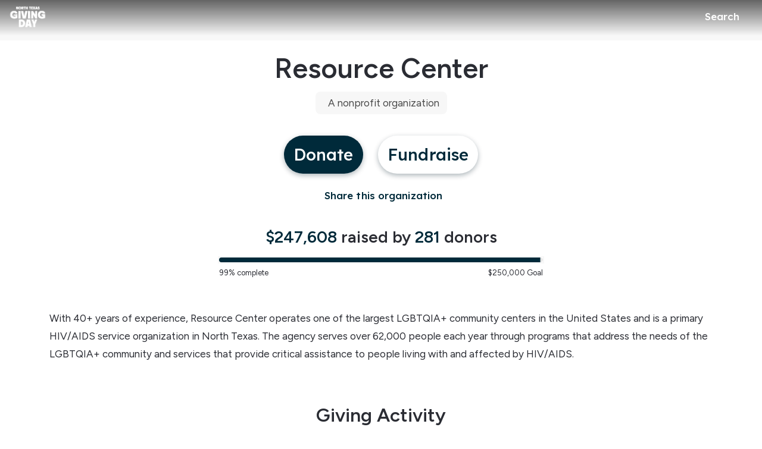

--- FILE ---
content_type: text/html; charset=utf-8
request_url: https://www.northtexasgivingday.org/organization/myresourcecenter
body_size: 39679
content:
<!DOCTYPE html><html lang="en" style="--mc-primary-50: #eaf8ff; --mc-primary-100: #a7cee1; --mc-primary-200: #7ca1b4; --mc-primary-300: #537788; --mc-primary-400: #2c4f5f; --mc-primary-500: #002a3a; --mc-primary-500-opacity-8: rgba(0, 42, 58, 0.08); --mc-primary-500-opacity-16: rgba(0, 42, 58, 0.16); --mc-primary-500-opacity-24: rgba(0, 42, 58, 0.24); --mc-primary-500-contrast: var(--mc-white); --mc-primary-500-text-on-white: var(--mc-primary-500); --mc-primary-600: #001c28; --mc-primary-600-opacity-32: rgba(0, 28, 40, 0.32); --mc-primary-700: #000b13; --mc-primary-800: #000102; --mc-primary-900: #000000; --app-font-family: 'Figtree', sans-serif; --bs-body-font-family: 'Figtree', sans-serif;" data-beasties-container><head>
    <meta charset="utf-8">
    <title>Resource Center | North Texas Giving Day</title>
    <base href="/">

    <meta name="viewport" content="width=device-width, initial-scale=1, shrink-to-fit=no">
    <!-- updated in getBrand to brand theme color -->
    <meta name="theme-color" content="#002a3a">

    <!-- favicons hosted on s3 assets bucket and routed via nginx -->
    <link href="https://static-prod.mightycause.com/mc-client/froala_style.min.css?v=au5s9qeye5g" rel="stylesheet" type="text/css"><link href="https://static-prod.mightycause.com/mc-client/froala_editor.pkgd.min.css?v=au5s9qeye5g" rel="stylesheet" type="text/css"><link href="https://static-prod.mightycause.com/mc-client/froala_style.min.css?v=au5s9qeye5g" rel="stylesheet" type="text/css"><link href="https://static-prod.mightycause.com/mc-client/froala_editor.pkgd.min.css?v=au5s9qeye5g" rel="stylesheet" type="text/css"><link href="https://static-prod.mightycause.com/mc-client/froala_style.min.css?v=au5s9qeye5g" rel="stylesheet" type="text/css"><link href="https://static-prod.mightycause.com/mc-client/froala_editor.pkgd.min.css?v=au5s9qeye5g" rel="stylesheet" type="text/css"><link rel="icon" href="/favicon.ico" type="image/x-icon">
    <link rel="icon" href="/favicon-16x16.png" sizes="16x16" type="image/png">
    <link rel="icon" href="/favicon-32x32.png" sizes="32x32" type="image/png">
    <link rel="icon" href="/favicon-48x48.png" sizes="48x48" type="image/png">
    <link rel="icon" href="/favicon-64x64.png" sizes="64x64" type="image/png">
    <link rel="apple-touch-icon" href="/apple-touch-icon.png" sizes="180x180" type="image/png">
    <meta name="msapplication-config" content="../assets/browserconfig.xml">
    <link rel="manifest" href="/manifest.webmanifest">

    <!-- Preconnect to FontAwesome CDN for faster loading -->
    <link rel="preconnect" href="https://kit.fontawesome.com" crossorigin>

    <!-- Preconnect to Google Fonts -->
    <link rel="preconnect" href="https://fonts.googleapis.com">
    <link rel="preconnect" href="https://fonts.gstatic.com" crossorigin>

    <link rel="preconnect" href="https://imagecdn.mightycause.com">

    <link rel="preconnect" href="https://dev.visualwebsiteoptimizer.com">
  <link rel="stylesheet" href="https://static-prod.mightycause.com/mc-client/styles-BH7WDDUS.css"><style ng-app-id="ng">#eckb-article-content-body p,.help-articles p{font-size:14px}#eckb-article-content-body h1,.help-articles h1{font-size:24px}#eckb-article-content-body h2,.help-articles h2{font-size:20px}#eckb-article-content-body li,.help-articles li{font-size:12px}#eckb-article-content-body img,#eckb-article-content-body iframe,.help-articles img,.help-articles iframe{height:auto;max-width:100%}.mat-drawer-container,.mat-drawer-content{overflow:unset!important}#notification{position:relative;z-index:1030}#notification.sticky-notification{position:sticky;top:0;z-index:1030}.notification-close{position:absolute;top:4px;right:4px}#aws-captcha-box{-webkit-box-shadow:0px 8px 16px 0px rgba(0,0,0,.16);-moz-box-shadow:0px 8px 16px 0px rgba(0,0,0,.16);box-shadow:0 8px 16px #00000029;position:fixed;z-index:1;top:50%;left:50%;transform:translate(-50%,-50%);background:var(--mc-neutral-min);width:50%;height:50%}.ld{transform-origin:50% 50%;transform-box:fill-box}@keyframes ld-float-btt-in{0%{animation-timing-function:cubic-bezier(.2242,.7499,.3142,.8148);transform:translateY(14.925%);opacity:.005}to{transform:translate(0);opacity:1}}.ld.ld-float-btt-in{animation:ld-float-btt-in 1s 1 linear;animation-fill-mode:forwards;transform:matrix(1,0,0,1,0,14.925);opacity:.005}
</style><style ng-app-id="ng">.mat-drawer-container{position:relative;z-index:1;color:var(--mat-sidenav-content-text-color, var(--mat-sys-on-background));background-color:var(--mat-sidenav-content-background-color, var(--mat-sys-background));box-sizing:border-box;display:block;overflow:hidden}.mat-drawer-container[fullscreen]{top:0;left:0;right:0;bottom:0;position:absolute}.mat-drawer-container[fullscreen].mat-drawer-container-has-open{overflow:hidden}.mat-drawer-container.mat-drawer-container-explicit-backdrop .mat-drawer-side{z-index:3}.mat-drawer-container.ng-animate-disabled .mat-drawer-backdrop,.mat-drawer-container.ng-animate-disabled .mat-drawer-content,.ng-animate-disabled .mat-drawer-container .mat-drawer-backdrop,.ng-animate-disabled .mat-drawer-container .mat-drawer-content{transition:none}.mat-drawer-backdrop{top:0;left:0;right:0;bottom:0;position:absolute;display:block;z-index:3;visibility:hidden}.mat-drawer-backdrop.mat-drawer-shown{visibility:visible;background-color:var(--mat-sidenav-scrim-color, color-mix(in srgb, var(--mat-sys-neutral-variant20) 40%, transparent))}.mat-drawer-transition .mat-drawer-backdrop{transition-duration:400ms;transition-timing-function:cubic-bezier(0.25, 0.8, 0.25, 1);transition-property:background-color,visibility}@media(forced-colors: active){.mat-drawer-backdrop{opacity:.5}}.mat-drawer-content{position:relative;z-index:1;display:block;height:100%;overflow:auto}.mat-drawer-content.mat-drawer-content-hidden{opacity:0}.mat-drawer-transition .mat-drawer-content{transition-duration:400ms;transition-timing-function:cubic-bezier(0.25, 0.8, 0.25, 1);transition-property:transform,margin-left,margin-right}.mat-drawer{position:relative;z-index:4;color:var(--mat-sidenav-container-text-color, var(--mat-sys-on-surface-variant));box-shadow:var(--mat-sidenav-container-elevation-shadow, none);background-color:var(--mat-sidenav-container-background-color, var(--mat-sys-surface));border-top-right-radius:var(--mat-sidenav-container-shape, var(--mat-sys-corner-large));border-bottom-right-radius:var(--mat-sidenav-container-shape, var(--mat-sys-corner-large));width:var(--mat-sidenav-container-width, 360px);display:block;position:absolute;top:0;bottom:0;z-index:3;outline:0;box-sizing:border-box;overflow-y:auto;transform:translate3d(-100%, 0, 0)}@media(forced-colors: active){.mat-drawer,[dir=rtl] .mat-drawer.mat-drawer-end{border-right:solid 1px currentColor}}@media(forced-colors: active){[dir=rtl] .mat-drawer,.mat-drawer.mat-drawer-end{border-left:solid 1px currentColor;border-right:none}}.mat-drawer.mat-drawer-side{z-index:2}.mat-drawer.mat-drawer-end{right:0;transform:translate3d(100%, 0, 0);border-top-left-radius:var(--mat-sidenav-container-shape, var(--mat-sys-corner-large));border-bottom-left-radius:var(--mat-sidenav-container-shape, var(--mat-sys-corner-large));border-top-right-radius:0;border-bottom-right-radius:0}[dir=rtl] .mat-drawer{border-top-left-radius:var(--mat-sidenav-container-shape, var(--mat-sys-corner-large));border-bottom-left-radius:var(--mat-sidenav-container-shape, var(--mat-sys-corner-large));border-top-right-radius:0;border-bottom-right-radius:0;transform:translate3d(100%, 0, 0)}[dir=rtl] .mat-drawer.mat-drawer-end{border-top-right-radius:var(--mat-sidenav-container-shape, var(--mat-sys-corner-large));border-bottom-right-radius:var(--mat-sidenav-container-shape, var(--mat-sys-corner-large));border-top-left-radius:0;border-bottom-left-radius:0;left:0;right:auto;transform:translate3d(-100%, 0, 0)}.mat-drawer-transition .mat-drawer{transition:transform 400ms cubic-bezier(0.25, 0.8, 0.25, 1)}.mat-drawer:not(.mat-drawer-opened):not(.mat-drawer-animating){visibility:hidden;box-shadow:none}.mat-drawer:not(.mat-drawer-opened):not(.mat-drawer-animating) .mat-drawer-inner-container{display:none}.mat-drawer.mat-drawer-opened.mat-drawer-opened{transform:none}.mat-drawer-side{box-shadow:none;border-right-color:var(--mat-sidenav-container-divider-color, transparent);border-right-width:1px;border-right-style:solid}.mat-drawer-side.mat-drawer-end{border-left-color:var(--mat-sidenav-container-divider-color, transparent);border-left-width:1px;border-left-style:solid;border-right:none}[dir=rtl] .mat-drawer-side{border-left-color:var(--mat-sidenav-container-divider-color, transparent);border-left-width:1px;border-left-style:solid;border-right:none}[dir=rtl] .mat-drawer-side.mat-drawer-end{border-right-color:var(--mat-sidenav-container-divider-color, transparent);border-right-width:1px;border-right-style:solid;border-left:none}.mat-drawer-inner-container{width:100%;height:100%;overflow:auto}.mat-sidenav-fixed{position:fixed}
</style><style ng-app-id="ng">.cdk-visually-hidden{border:0;clip:rect(0 0 0 0);height:1px;margin:-1px;overflow:hidden;padding:0;position:absolute;width:1px;white-space:nowrap;outline:0;-webkit-appearance:none;-moz-appearance:none;left:0}[dir=rtl] .cdk-visually-hidden{left:auto;right:0}
</style><style ng-app-id="ng">#mc-help-button[_ngcontent-ng-c1690128250]{position:fixed;bottom:1rem;right:1rem;z-index:1030;transition-duration:.4s;transition-timing-function:cubic-bezier(.25,.8,.25,1);transition-property:right}.help-menu-container[_ngcontent-ng-c1690128250]{position:absolute;bottom:65px;right:0;width:344px;background:var(--mc-neutral-min)}.help-menu-container[_ngcontent-ng-c1690128250]   .help-menu[_ngcontent-ng-c1690128250], .help-menu-container[_ngcontent-ng-c1690128250]   .help-menu[_ngcontent-ng-c1690128250]   .help-topic[_ngcontent-ng-c1690128250]   .title[_ngcontent-ng-c1690128250]{position:relative}.help-menu-container[_ngcontent-ng-c1690128250]   .help-menu[_ngcontent-ng-c1690128250]   .help-topic[_ngcontent-ng-c1690128250]   .title[_ngcontent-ng-c1690128250]   .chat-icon[_ngcontent-ng-c1690128250]{font-size:30px;position:absolute;bottom:-6px;right:1rem;color:#e1e2e5}.help-menu-container[_ngcontent-ng-c1690128250]   .help-menu[_ngcontent-ng-c1690128250]   .help-topic[_ngcontent-ng-c1690128250]   .articles[_ngcontent-ng-c1690128250]{font-size:14px;min-height:200px}.help-menu-container[_ngcontent-ng-c1690128250]   .help-menu[_ngcontent-ng-c1690128250]   .help-topic[_ngcontent-ng-c1690128250]   .articles[_ngcontent-ng-c1690128250]   li[_ngcontent-ng-c1690128250]{text-decoration:underline}.help-menu-container[_ngcontent-ng-c1690128250]   .help-menu[_ngcontent-ng-c1690128250]   .help-topic[_ngcontent-ng-c1690128250]   .top-results[_ngcontent-ng-c1690128250]{min-height:300px}.help-menu-container[_ngcontent-ng-c1690128250]   .help-menu[_ngcontent-ng-c1690128250]   .help-articles[_ngcontent-ng-c1690128250]{position:relative}.help-menu-container[_ngcontent-ng-c1690128250]   .help-menu[_ngcontent-ng-c1690128250]   .help-articles[_ngcontent-ng-c1690128250]   .back[_ngcontent-ng-c1690128250]{position:absolute;left:0;top:18px}.help-menu-container[_ngcontent-ng-c1690128250]   .help-menu[_ngcontent-ng-c1690128250]   .help-articles[_ngcontent-ng-c1690128250]   .new-tab[_ngcontent-ng-c1690128250]{position:absolute;right:0;top:18px}.help-menu-container[_ngcontent-ng-c1690128250]   .help-menu[_ngcontent-ng-c1690128250]   .help-articles[_ngcontent-ng-c1690128250]   .article[_ngcontent-ng-c1690128250]{height:350px;margin:0 15px;overflow:hidden;overflow-y:scroll}.help-menu-container[_ngcontent-ng-c1690128250]   .help-menu[_ngcontent-ng-c1690128250]   .help-articles[_ngcontent-ng-c1690128250]   .article[_ngcontent-ng-c1690128250]   img[_ngcontent-ng-c1690128250]{height:auto;max-width:100%}.help-menu-container[_ngcontent-ng-c1690128250]   .help-menu[_ngcontent-ng-c1690128250]   .footer[_ngcontent-ng-c1690128250]   button[_ngcontent-ng-c1690128250]{font-size:14px}.help-menu-container[_ngcontent-ng-c1690128250]   .chat[_ngcontent-ng-c1690128250]   .title[_ngcontent-ng-c1690128250]{position:relative}.help-menu-container[_ngcontent-ng-c1690128250]   .chat[_ngcontent-ng-c1690128250]   .title[_ngcontent-ng-c1690128250]   .back[_ngcontent-ng-c1690128250]{position:absolute;left:0;top:18px}</style><style ng-app-id="ng">.mat-mdc-fab-base{-webkit-user-select:none;user-select:none;position:relative;display:inline-flex;align-items:center;justify-content:center;box-sizing:border-box;width:56px;height:56px;padding:0;border:none;fill:currentColor;text-decoration:none;cursor:pointer;-moz-appearance:none;-webkit-appearance:none;overflow:visible;transition:box-shadow 280ms cubic-bezier(0.4, 0, 0.2, 1),opacity 15ms linear 30ms,transform 270ms 0ms cubic-bezier(0, 0, 0.2, 1);flex-shrink:0;-webkit-tap-highlight-color:rgba(0,0,0,0)}.mat-mdc-fab-base .mat-mdc-button-ripple,.mat-mdc-fab-base .mat-mdc-button-persistent-ripple,.mat-mdc-fab-base .mat-mdc-button-persistent-ripple::before{top:0;left:0;right:0;bottom:0;position:absolute;pointer-events:none;border-radius:inherit}.mat-mdc-fab-base .mat-mdc-button-ripple{overflow:hidden}.mat-mdc-fab-base .mat-mdc-button-persistent-ripple::before{content:"";opacity:0}.mat-mdc-fab-base .mdc-button__label,.mat-mdc-fab-base .mat-icon{z-index:1;position:relative}.mat-mdc-fab-base .mat-focus-indicator{top:0;left:0;right:0;bottom:0;position:absolute}.mat-mdc-fab-base:focus>.mat-focus-indicator::before{content:""}.mat-mdc-fab-base._mat-animation-noopable{transition:none !important;animation:none !important}.mat-mdc-fab-base::before{position:absolute;box-sizing:border-box;width:100%;height:100%;top:0;left:0;border:1px solid rgba(0,0,0,0);border-radius:inherit;content:"";pointer-events:none}.mat-mdc-fab-base[hidden]{display:none}.mat-mdc-fab-base::-moz-focus-inner{padding:0;border:0}.mat-mdc-fab-base:active,.mat-mdc-fab-base:focus{outline:none}.mat-mdc-fab-base:hover{cursor:pointer}.mat-mdc-fab-base>svg{width:100%}.mat-mdc-fab-base .mat-icon,.mat-mdc-fab-base .material-icons{transition:transform 180ms 90ms cubic-bezier(0, 0, 0.2, 1);fill:currentColor;will-change:transform}.mat-mdc-fab-base .mat-focus-indicator::before{margin:calc(calc(var(--mat-focus-indicator-border-width, 3px) + 2px)*-1)}.mat-mdc-fab-base[disabled],.mat-mdc-fab-base.mat-mdc-button-disabled{cursor:default;pointer-events:none}.mat-mdc-fab-base[disabled],.mat-mdc-fab-base[disabled]:focus,.mat-mdc-fab-base.mat-mdc-button-disabled,.mat-mdc-fab-base.mat-mdc-button-disabled:focus{box-shadow:none}.mat-mdc-fab-base.mat-mdc-button-disabled-interactive{pointer-events:auto}.mat-mdc-fab{background-color:var(--mdc-fab-container-color, var(--mat-sys-primary-container));border-radius:var(--mdc-fab-container-shape, var(--mat-sys-corner-large));color:var(--mat-fab-foreground-color, var(--mat-sys-on-primary-container, inherit));box-shadow:var(--mdc-fab-container-elevation-shadow, var(--mat-sys-level3))}.mat-mdc-fab:hover{box-shadow:var(--mdc-fab-hover-container-elevation-shadow, var(--mat-sys-level4))}.mat-mdc-fab:focus{box-shadow:var(--mdc-fab-focus-container-elevation-shadow, var(--mat-sys-level3))}.mat-mdc-fab:active,.mat-mdc-fab:focus:active{box-shadow:var(--mdc-fab-pressed-container-elevation-shadow, var(--mat-sys-level3))}.mat-mdc-fab[disabled],.mat-mdc-fab.mat-mdc-button-disabled{cursor:default;pointer-events:none;color:var(--mat-fab-disabled-state-foreground-color, color-mix(in srgb, var(--mat-sys-on-surface) 38%, transparent));background-color:var(--mat-fab-disabled-state-container-color, color-mix(in srgb, var(--mat-sys-on-surface) 12%, transparent))}.mat-mdc-fab.mat-mdc-button-disabled-interactive{pointer-events:auto}.mat-mdc-fab .mat-mdc-button-touch-target{position:absolute;top:50%;height:48px;left:50%;width:48px;transform:translate(-50%, -50%);display:var(--mat-fab-touch-target-display, block)}.mat-mdc-fab .mat-ripple-element{background-color:var(--mat-fab-ripple-color, color-mix(in srgb, var(--mat-sys-on-primary-container) calc(var(--mat-sys-pressed-state-layer-opacity) * 100%), transparent))}.mat-mdc-fab .mat-mdc-button-persistent-ripple::before{background-color:var(--mat-fab-state-layer-color, var(--mat-sys-on-primary-container))}.mat-mdc-fab.mat-mdc-button-disabled .mat-mdc-button-persistent-ripple::before{background-color:var(--mat-fab-disabled-state-layer-color)}.mat-mdc-fab:hover>.mat-mdc-button-persistent-ripple::before{opacity:var(--mat-fab-hover-state-layer-opacity, var(--mat-sys-hover-state-layer-opacity))}.mat-mdc-fab.cdk-program-focused>.mat-mdc-button-persistent-ripple::before,.mat-mdc-fab.cdk-keyboard-focused>.mat-mdc-button-persistent-ripple::before,.mat-mdc-fab.mat-mdc-button-disabled-interactive:focus>.mat-mdc-button-persistent-ripple::before{opacity:var(--mat-fab-focus-state-layer-opacity, var(--mat-sys-focus-state-layer-opacity))}.mat-mdc-fab:active>.mat-mdc-button-persistent-ripple::before{opacity:var(--mat-fab-pressed-state-layer-opacity, var(--mat-sys-pressed-state-layer-opacity))}.mat-mdc-mini-fab{width:40px;height:40px;background-color:var(--mdc-fab-small-container-color, var(--mat-sys-primary-container));border-radius:var(--mdc-fab-small-container-shape, var(--mat-sys-corner-medium));color:var(--mat-fab-small-foreground-color, var(--mat-sys-on-primary-container, inherit));box-shadow:var(--mdc-fab-small-container-elevation-shadow, var(--mat-sys-level3))}.mat-mdc-mini-fab:hover{box-shadow:var(--mdc-fab-small-hover-container-elevation-shadow, var(--mat-sys-level4))}.mat-mdc-mini-fab:focus{box-shadow:var(--mdc-fab-small-focus-container-elevation-shadow, var(--mat-sys-level3))}.mat-mdc-mini-fab:active,.mat-mdc-mini-fab:focus:active{box-shadow:var(--mdc-fab-small-pressed-container-elevation-shadow, var(--mat-sys-level3))}.mat-mdc-mini-fab[disabled],.mat-mdc-mini-fab.mat-mdc-button-disabled{cursor:default;pointer-events:none;color:var(--mat-fab-small-disabled-state-foreground-color, color-mix(in srgb, var(--mat-sys-on-surface) 38%, transparent));background-color:var(--mat-fab-small-disabled-state-container-color, color-mix(in srgb, var(--mat-sys-on-surface) 12%, transparent))}.mat-mdc-mini-fab.mat-mdc-button-disabled-interactive{pointer-events:auto}.mat-mdc-mini-fab .mat-mdc-button-touch-target{position:absolute;top:50%;height:48px;left:50%;width:48px;transform:translate(-50%, -50%);display:var(--mat-fab-small-touch-target-display)}.mat-mdc-mini-fab .mat-ripple-element{background-color:var(--mat-fab-small-ripple-color, color-mix(in srgb, var(--mat-sys-on-primary-container) calc(var(--mat-sys-pressed-state-layer-opacity) * 100%), transparent))}.mat-mdc-mini-fab .mat-mdc-button-persistent-ripple::before{background-color:var(--mat-fab-small-state-layer-color, var(--mat-sys-on-primary-container))}.mat-mdc-mini-fab.mat-mdc-button-disabled .mat-mdc-button-persistent-ripple::before{background-color:var(--mat-fab-small-disabled-state-layer-color)}.mat-mdc-mini-fab:hover>.mat-mdc-button-persistent-ripple::before{opacity:var(--mat-fab-small-hover-state-layer-opacity, var(--mat-sys-hover-state-layer-opacity))}.mat-mdc-mini-fab.cdk-program-focused>.mat-mdc-button-persistent-ripple::before,.mat-mdc-mini-fab.cdk-keyboard-focused>.mat-mdc-button-persistent-ripple::before,.mat-mdc-mini-fab.mat-mdc-button-disabled-interactive:focus>.mat-mdc-button-persistent-ripple::before{opacity:var(--mat-fab-small-focus-state-layer-opacity, var(--mat-sys-focus-state-layer-opacity))}.mat-mdc-mini-fab:active>.mat-mdc-button-persistent-ripple::before{opacity:var(--mat-fab-small-pressed-state-layer-opacity, var(--mat-sys-pressed-state-layer-opacity))}.mat-mdc-extended-fab{-moz-osx-font-smoothing:grayscale;-webkit-font-smoothing:antialiased;border-radius:24px;padding-left:20px;padding-right:20px;width:auto;max-width:100%;line-height:normal;height:var(--mdc-extended-fab-container-height, 56px);border-radius:var(--mdc-extended-fab-container-shape, var(--mat-sys-corner-large));font-family:var(--mdc-extended-fab-label-text-font, var(--mat-sys-label-large-font));font-size:var(--mdc-extended-fab-label-text-size, var(--mat-sys-label-large-size));font-weight:var(--mdc-extended-fab-label-text-weight, var(--mat-sys-label-large-weight));letter-spacing:var(--mdc-extended-fab-label-text-tracking, var(--mat-sys-label-large-tracking));box-shadow:var(--mdc-extended-fab-container-elevation-shadow, var(--mat-sys-level3))}.mat-mdc-extended-fab:hover{box-shadow:var(--mdc-extended-fab-hover-container-elevation-shadow, var(--mat-sys-level4))}.mat-mdc-extended-fab:focus{box-shadow:var(--mdc-extended-fab-focus-container-elevation-shadow, var(--mat-sys-level3))}.mat-mdc-extended-fab:active,.mat-mdc-extended-fab:focus:active{box-shadow:var(--mdc-extended-fab-pressed-container-elevation-shadow, var(--mat-sys-level3))}.mat-mdc-extended-fab[disabled],.mat-mdc-extended-fab.mat-mdc-button-disabled{cursor:default;pointer-events:none}.mat-mdc-extended-fab[disabled],.mat-mdc-extended-fab[disabled]:focus,.mat-mdc-extended-fab.mat-mdc-button-disabled,.mat-mdc-extended-fab.mat-mdc-button-disabled:focus{box-shadow:none}.mat-mdc-extended-fab.mat-mdc-button-disabled-interactive{pointer-events:auto}[dir=rtl] .mat-mdc-extended-fab .mdc-button__label+.mat-icon,[dir=rtl] .mat-mdc-extended-fab .mdc-button__label+.material-icons,.mat-mdc-extended-fab>.mat-icon,.mat-mdc-extended-fab>.material-icons{margin-left:-8px;margin-right:12px}.mat-mdc-extended-fab .mdc-button__label+.mat-icon,.mat-mdc-extended-fab .mdc-button__label+.material-icons,[dir=rtl] .mat-mdc-extended-fab>.mat-icon,[dir=rtl] .mat-mdc-extended-fab>.material-icons{margin-left:12px;margin-right:-8px}.mat-mdc-extended-fab .mat-mdc-button-touch-target{width:100%}
</style><style ng-app-id="ng">.mat-focus-indicator{position:relative}.mat-focus-indicator::before{top:0;left:0;right:0;bottom:0;position:absolute;box-sizing:border-box;pointer-events:none;display:var(--mat-focus-indicator-display, none);border-width:var(--mat-focus-indicator-border-width, 3px);border-style:var(--mat-focus-indicator-border-style, solid);border-color:var(--mat-focus-indicator-border-color, transparent);border-radius:var(--mat-focus-indicator-border-radius, 4px)}.mat-focus-indicator:focus::before{content:""}@media(forced-colors: active){html{--mat-focus-indicator-display: block}}
</style><style ng-app-id="ng">.mat-mdc-button-base{text-decoration:none}.mdc-button{-webkit-user-select:none;user-select:none;position:relative;display:inline-flex;align-items:center;justify-content:center;box-sizing:border-box;min-width:64px;border:none;outline:none;line-height:inherit;-webkit-appearance:none;overflow:visible;vertical-align:middle;background:rgba(0,0,0,0);padding:0 8px}.mdc-button::-moz-focus-inner{padding:0;border:0}.mdc-button:active{outline:none}.mdc-button:hover{cursor:pointer}.mdc-button:disabled{cursor:default;pointer-events:none}.mdc-button[hidden]{display:none}.mdc-button .mdc-button__label{position:relative}.mat-mdc-button{padding:0 var(--mat-text-button-horizontal-padding, 12px);height:var(--mdc-text-button-container-height, 40px);font-family:var(--mdc-text-button-label-text-font, var(--mat-sys-label-large-font));font-size:var(--mdc-text-button-label-text-size, var(--mat-sys-label-large-size));letter-spacing:var(--mdc-text-button-label-text-tracking, var(--mat-sys-label-large-tracking));text-transform:var(--mdc-text-button-label-text-transform);font-weight:var(--mdc-text-button-label-text-weight, var(--mat-sys-label-large-weight))}.mat-mdc-button,.mat-mdc-button .mdc-button__ripple{border-radius:var(--mdc-text-button-container-shape, var(--mat-sys-corner-full))}.mat-mdc-button:not(:disabled){color:var(--mdc-text-button-label-text-color, var(--mat-sys-primary))}.mat-mdc-button[disabled],.mat-mdc-button.mat-mdc-button-disabled{cursor:default;pointer-events:none;color:var(--mdc-text-button-disabled-label-text-color, color-mix(in srgb, var(--mat-sys-on-surface) 38%, transparent))}.mat-mdc-button.mat-mdc-button-disabled-interactive{pointer-events:auto}.mat-mdc-button:has(.material-icons,mat-icon,[matButtonIcon]){padding:0 var(--mat-text-button-with-icon-horizontal-padding, 16px)}.mat-mdc-button>.mat-icon{margin-right:var(--mat-text-button-icon-spacing, 8px);margin-left:var(--mat-text-button-icon-offset, -4px)}[dir=rtl] .mat-mdc-button>.mat-icon{margin-right:var(--mat-text-button-icon-offset, -4px);margin-left:var(--mat-text-button-icon-spacing, 8px)}.mat-mdc-button .mdc-button__label+.mat-icon{margin-right:var(--mat-text-button-icon-offset, -4px);margin-left:var(--mat-text-button-icon-spacing, 8px)}[dir=rtl] .mat-mdc-button .mdc-button__label+.mat-icon{margin-right:var(--mat-text-button-icon-spacing, 8px);margin-left:var(--mat-text-button-icon-offset, -4px)}.mat-mdc-button .mat-ripple-element{background-color:var(--mat-text-button-ripple-color, color-mix(in srgb, var(--mat-sys-primary) calc(var(--mat-sys-pressed-state-layer-opacity) * 100%), transparent))}.mat-mdc-button .mat-mdc-button-persistent-ripple::before{background-color:var(--mat-text-button-state-layer-color, var(--mat-sys-primary))}.mat-mdc-button.mat-mdc-button-disabled .mat-mdc-button-persistent-ripple::before{background-color:var(--mat-text-button-disabled-state-layer-color, var(--mat-sys-on-surface-variant))}.mat-mdc-button:hover>.mat-mdc-button-persistent-ripple::before{opacity:var(--mat-text-button-hover-state-layer-opacity, var(--mat-sys-hover-state-layer-opacity))}.mat-mdc-button.cdk-program-focused>.mat-mdc-button-persistent-ripple::before,.mat-mdc-button.cdk-keyboard-focused>.mat-mdc-button-persistent-ripple::before,.mat-mdc-button.mat-mdc-button-disabled-interactive:focus>.mat-mdc-button-persistent-ripple::before{opacity:var(--mat-text-button-focus-state-layer-opacity, var(--mat-sys-focus-state-layer-opacity))}.mat-mdc-button:active>.mat-mdc-button-persistent-ripple::before{opacity:var(--mat-text-button-pressed-state-layer-opacity, var(--mat-sys-pressed-state-layer-opacity))}.mat-mdc-button .mat-mdc-button-touch-target{position:absolute;top:50%;height:48px;left:0;right:0;transform:translateY(-50%);display:var(--mat-text-button-touch-target-display, block)}.mat-mdc-unelevated-button{transition:box-shadow 280ms cubic-bezier(0.4, 0, 0.2, 1);height:var(--mdc-filled-button-container-height, 40px);font-family:var(--mdc-filled-button-label-text-font, var(--mat-sys-label-large-font));font-size:var(--mdc-filled-button-label-text-size, var(--mat-sys-label-large-size));letter-spacing:var(--mdc-filled-button-label-text-tracking, var(--mat-sys-label-large-tracking));text-transform:var(--mdc-filled-button-label-text-transform);font-weight:var(--mdc-filled-button-label-text-weight, var(--mat-sys-label-large-weight));padding:0 var(--mat-filled-button-horizontal-padding, 24px)}.mat-mdc-unelevated-button>.mat-icon{margin-right:var(--mat-filled-button-icon-spacing, 8px);margin-left:var(--mat-filled-button-icon-offset, -8px)}[dir=rtl] .mat-mdc-unelevated-button>.mat-icon{margin-right:var(--mat-filled-button-icon-offset, -8px);margin-left:var(--mat-filled-button-icon-spacing, 8px)}.mat-mdc-unelevated-button .mdc-button__label+.mat-icon{margin-right:var(--mat-filled-button-icon-offset, -8px);margin-left:var(--mat-filled-button-icon-spacing, 8px)}[dir=rtl] .mat-mdc-unelevated-button .mdc-button__label+.mat-icon{margin-right:var(--mat-filled-button-icon-spacing, 8px);margin-left:var(--mat-filled-button-icon-offset, -8px)}.mat-mdc-unelevated-button .mat-ripple-element{background-color:var(--mat-filled-button-ripple-color, color-mix(in srgb, var(--mat-sys-on-primary) calc(var(--mat-sys-pressed-state-layer-opacity) * 100%), transparent))}.mat-mdc-unelevated-button .mat-mdc-button-persistent-ripple::before{background-color:var(--mat-filled-button-state-layer-color, var(--mat-sys-on-primary))}.mat-mdc-unelevated-button.mat-mdc-button-disabled .mat-mdc-button-persistent-ripple::before{background-color:var(--mat-filled-button-disabled-state-layer-color, var(--mat-sys-on-surface-variant))}.mat-mdc-unelevated-button:hover>.mat-mdc-button-persistent-ripple::before{opacity:var(--mat-filled-button-hover-state-layer-opacity, var(--mat-sys-hover-state-layer-opacity))}.mat-mdc-unelevated-button.cdk-program-focused>.mat-mdc-button-persistent-ripple::before,.mat-mdc-unelevated-button.cdk-keyboard-focused>.mat-mdc-button-persistent-ripple::before,.mat-mdc-unelevated-button.mat-mdc-button-disabled-interactive:focus>.mat-mdc-button-persistent-ripple::before{opacity:var(--mat-filled-button-focus-state-layer-opacity, var(--mat-sys-focus-state-layer-opacity))}.mat-mdc-unelevated-button:active>.mat-mdc-button-persistent-ripple::before{opacity:var(--mat-filled-button-pressed-state-layer-opacity, var(--mat-sys-pressed-state-layer-opacity))}.mat-mdc-unelevated-button .mat-mdc-button-touch-target{position:absolute;top:50%;height:48px;left:0;right:0;transform:translateY(-50%);display:var(--mat-filled-button-touch-target-display, block)}.mat-mdc-unelevated-button:not(:disabled){color:var(--mdc-filled-button-label-text-color, var(--mat-sys-on-primary));background-color:var(--mdc-filled-button-container-color, var(--mat-sys-primary))}.mat-mdc-unelevated-button,.mat-mdc-unelevated-button .mdc-button__ripple{border-radius:var(--mdc-filled-button-container-shape, var(--mat-sys-corner-full))}.mat-mdc-unelevated-button[disabled],.mat-mdc-unelevated-button.mat-mdc-button-disabled{cursor:default;pointer-events:none;color:var(--mdc-filled-button-disabled-label-text-color, color-mix(in srgb, var(--mat-sys-on-surface) 38%, transparent));background-color:var(--mdc-filled-button-disabled-container-color, color-mix(in srgb, var(--mat-sys-on-surface) 12%, transparent))}.mat-mdc-unelevated-button.mat-mdc-button-disabled-interactive{pointer-events:auto}.mat-mdc-raised-button{transition:box-shadow 280ms cubic-bezier(0.4, 0, 0.2, 1);box-shadow:var(--mdc-protected-button-container-elevation-shadow, var(--mat-sys-level1));height:var(--mdc-protected-button-container-height, 40px);font-family:var(--mdc-protected-button-label-text-font, var(--mat-sys-label-large-font));font-size:var(--mdc-protected-button-label-text-size, var(--mat-sys-label-large-size));letter-spacing:var(--mdc-protected-button-label-text-tracking, var(--mat-sys-label-large-tracking));text-transform:var(--mdc-protected-button-label-text-transform);font-weight:var(--mdc-protected-button-label-text-weight, var(--mat-sys-label-large-weight));padding:0 var(--mat-protected-button-horizontal-padding, 24px)}.mat-mdc-raised-button>.mat-icon{margin-right:var(--mat-protected-button-icon-spacing, 8px);margin-left:var(--mat-protected-button-icon-offset, -8px)}[dir=rtl] .mat-mdc-raised-button>.mat-icon{margin-right:var(--mat-protected-button-icon-offset, -8px);margin-left:var(--mat-protected-button-icon-spacing, 8px)}.mat-mdc-raised-button .mdc-button__label+.mat-icon{margin-right:var(--mat-protected-button-icon-offset, -8px);margin-left:var(--mat-protected-button-icon-spacing, 8px)}[dir=rtl] .mat-mdc-raised-button .mdc-button__label+.mat-icon{margin-right:var(--mat-protected-button-icon-spacing, 8px);margin-left:var(--mat-protected-button-icon-offset, -8px)}.mat-mdc-raised-button .mat-ripple-element{background-color:var(--mat-protected-button-ripple-color, color-mix(in srgb, var(--mat-sys-primary) calc(var(--mat-sys-pressed-state-layer-opacity) * 100%), transparent))}.mat-mdc-raised-button .mat-mdc-button-persistent-ripple::before{background-color:var(--mat-protected-button-state-layer-color, var(--mat-sys-primary))}.mat-mdc-raised-button.mat-mdc-button-disabled .mat-mdc-button-persistent-ripple::before{background-color:var(--mat-protected-button-disabled-state-layer-color, var(--mat-sys-on-surface-variant))}.mat-mdc-raised-button:hover>.mat-mdc-button-persistent-ripple::before{opacity:var(--mat-protected-button-hover-state-layer-opacity, var(--mat-sys-hover-state-layer-opacity))}.mat-mdc-raised-button.cdk-program-focused>.mat-mdc-button-persistent-ripple::before,.mat-mdc-raised-button.cdk-keyboard-focused>.mat-mdc-button-persistent-ripple::before,.mat-mdc-raised-button.mat-mdc-button-disabled-interactive:focus>.mat-mdc-button-persistent-ripple::before{opacity:var(--mat-protected-button-focus-state-layer-opacity, var(--mat-sys-focus-state-layer-opacity))}.mat-mdc-raised-button:active>.mat-mdc-button-persistent-ripple::before{opacity:var(--mat-protected-button-pressed-state-layer-opacity, var(--mat-sys-pressed-state-layer-opacity))}.mat-mdc-raised-button .mat-mdc-button-touch-target{position:absolute;top:50%;height:48px;left:0;right:0;transform:translateY(-50%);display:var(--mat-protected-button-touch-target-display, block)}.mat-mdc-raised-button:not(:disabled){color:var(--mdc-protected-button-label-text-color, var(--mat-sys-primary));background-color:var(--mdc-protected-button-container-color, var(--mat-sys-surface))}.mat-mdc-raised-button,.mat-mdc-raised-button .mdc-button__ripple{border-radius:var(--mdc-protected-button-container-shape, var(--mat-sys-corner-full))}.mat-mdc-raised-button:hover{box-shadow:var(--mdc-protected-button-hover-container-elevation-shadow, var(--mat-sys-level2))}.mat-mdc-raised-button:focus{box-shadow:var(--mdc-protected-button-focus-container-elevation-shadow, var(--mat-sys-level1))}.mat-mdc-raised-button:active,.mat-mdc-raised-button:focus:active{box-shadow:var(--mdc-protected-button-pressed-container-elevation-shadow, var(--mat-sys-level1))}.mat-mdc-raised-button[disabled],.mat-mdc-raised-button.mat-mdc-button-disabled{cursor:default;pointer-events:none;color:var(--mdc-protected-button-disabled-label-text-color, color-mix(in srgb, var(--mat-sys-on-surface) 38%, transparent));background-color:var(--mdc-protected-button-disabled-container-color, color-mix(in srgb, var(--mat-sys-on-surface) 12%, transparent))}.mat-mdc-raised-button[disabled].mat-mdc-button-disabled,.mat-mdc-raised-button.mat-mdc-button-disabled.mat-mdc-button-disabled{box-shadow:var(--mdc-protected-button-disabled-container-elevation-shadow, var(--mat-sys-level0))}.mat-mdc-raised-button.mat-mdc-button-disabled-interactive{pointer-events:auto}.mat-mdc-outlined-button{border-style:solid;transition:border 280ms cubic-bezier(0.4, 0, 0.2, 1);height:var(--mdc-outlined-button-container-height, 40px);font-family:var(--mdc-outlined-button-label-text-font, var(--mat-sys-label-large-font));font-size:var(--mdc-outlined-button-label-text-size, var(--mat-sys-label-large-size));letter-spacing:var(--mdc-outlined-button-label-text-tracking, var(--mat-sys-label-large-tracking));text-transform:var(--mdc-outlined-button-label-text-transform);font-weight:var(--mdc-outlined-button-label-text-weight, var(--mat-sys-label-large-weight));border-radius:var(--mdc-outlined-button-container-shape, var(--mat-sys-corner-full));border-width:var(--mdc-outlined-button-outline-width, 1px);padding:0 var(--mat-outlined-button-horizontal-padding, 24px)}.mat-mdc-outlined-button>.mat-icon{margin-right:var(--mat-outlined-button-icon-spacing, 8px);margin-left:var(--mat-outlined-button-icon-offset, -8px)}[dir=rtl] .mat-mdc-outlined-button>.mat-icon{margin-right:var(--mat-outlined-button-icon-offset, -8px);margin-left:var(--mat-outlined-button-icon-spacing, 8px)}.mat-mdc-outlined-button .mdc-button__label+.mat-icon{margin-right:var(--mat-outlined-button-icon-offset, -8px);margin-left:var(--mat-outlined-button-icon-spacing, 8px)}[dir=rtl] .mat-mdc-outlined-button .mdc-button__label+.mat-icon{margin-right:var(--mat-outlined-button-icon-spacing, 8px);margin-left:var(--mat-outlined-button-icon-offset, -8px)}.mat-mdc-outlined-button .mat-ripple-element{background-color:var(--mat-outlined-button-ripple-color, color-mix(in srgb, var(--mat-sys-primary) calc(var(--mat-sys-pressed-state-layer-opacity) * 100%), transparent))}.mat-mdc-outlined-button .mat-mdc-button-persistent-ripple::before{background-color:var(--mat-outlined-button-state-layer-color, var(--mat-sys-primary))}.mat-mdc-outlined-button.mat-mdc-button-disabled .mat-mdc-button-persistent-ripple::before{background-color:var(--mat-outlined-button-disabled-state-layer-color, var(--mat-sys-on-surface-variant))}.mat-mdc-outlined-button:hover>.mat-mdc-button-persistent-ripple::before{opacity:var(--mat-outlined-button-hover-state-layer-opacity, var(--mat-sys-hover-state-layer-opacity))}.mat-mdc-outlined-button.cdk-program-focused>.mat-mdc-button-persistent-ripple::before,.mat-mdc-outlined-button.cdk-keyboard-focused>.mat-mdc-button-persistent-ripple::before,.mat-mdc-outlined-button.mat-mdc-button-disabled-interactive:focus>.mat-mdc-button-persistent-ripple::before{opacity:var(--mat-outlined-button-focus-state-layer-opacity, var(--mat-sys-focus-state-layer-opacity))}.mat-mdc-outlined-button:active>.mat-mdc-button-persistent-ripple::before{opacity:var(--mat-outlined-button-pressed-state-layer-opacity, var(--mat-sys-pressed-state-layer-opacity))}.mat-mdc-outlined-button .mat-mdc-button-touch-target{position:absolute;top:50%;height:48px;left:0;right:0;transform:translateY(-50%);display:var(--mat-outlined-button-touch-target-display, block)}.mat-mdc-outlined-button:not(:disabled){color:var(--mdc-outlined-button-label-text-color, var(--mat-sys-primary));border-color:var(--mdc-outlined-button-outline-color, var(--mat-sys-outline))}.mat-mdc-outlined-button[disabled],.mat-mdc-outlined-button.mat-mdc-button-disabled{cursor:default;pointer-events:none;color:var(--mdc-outlined-button-disabled-label-text-color, color-mix(in srgb, var(--mat-sys-on-surface) 38%, transparent));border-color:var(--mdc-outlined-button-disabled-outline-color, color-mix(in srgb, var(--mat-sys-on-surface) 12%, transparent))}.mat-mdc-outlined-button.mat-mdc-button-disabled-interactive{pointer-events:auto}.mat-mdc-button,.mat-mdc-unelevated-button,.mat-mdc-raised-button,.mat-mdc-outlined-button{-webkit-tap-highlight-color:rgba(0,0,0,0)}.mat-mdc-button .mat-mdc-button-ripple,.mat-mdc-button .mat-mdc-button-persistent-ripple,.mat-mdc-button .mat-mdc-button-persistent-ripple::before,.mat-mdc-unelevated-button .mat-mdc-button-ripple,.mat-mdc-unelevated-button .mat-mdc-button-persistent-ripple,.mat-mdc-unelevated-button .mat-mdc-button-persistent-ripple::before,.mat-mdc-raised-button .mat-mdc-button-ripple,.mat-mdc-raised-button .mat-mdc-button-persistent-ripple,.mat-mdc-raised-button .mat-mdc-button-persistent-ripple::before,.mat-mdc-outlined-button .mat-mdc-button-ripple,.mat-mdc-outlined-button .mat-mdc-button-persistent-ripple,.mat-mdc-outlined-button .mat-mdc-button-persistent-ripple::before{top:0;left:0;right:0;bottom:0;position:absolute;pointer-events:none;border-radius:inherit}.mat-mdc-button .mat-mdc-button-ripple,.mat-mdc-unelevated-button .mat-mdc-button-ripple,.mat-mdc-raised-button .mat-mdc-button-ripple,.mat-mdc-outlined-button .mat-mdc-button-ripple{overflow:hidden}.mat-mdc-button .mat-mdc-button-persistent-ripple::before,.mat-mdc-unelevated-button .mat-mdc-button-persistent-ripple::before,.mat-mdc-raised-button .mat-mdc-button-persistent-ripple::before,.mat-mdc-outlined-button .mat-mdc-button-persistent-ripple::before{content:"";opacity:0}.mat-mdc-button .mdc-button__label,.mat-mdc-button .mat-icon,.mat-mdc-unelevated-button .mdc-button__label,.mat-mdc-unelevated-button .mat-icon,.mat-mdc-raised-button .mdc-button__label,.mat-mdc-raised-button .mat-icon,.mat-mdc-outlined-button .mdc-button__label,.mat-mdc-outlined-button .mat-icon{z-index:1;position:relative}.mat-mdc-button .mat-focus-indicator,.mat-mdc-unelevated-button .mat-focus-indicator,.mat-mdc-raised-button .mat-focus-indicator,.mat-mdc-outlined-button .mat-focus-indicator{top:0;left:0;right:0;bottom:0;position:absolute;border-radius:inherit}.mat-mdc-button:focus>.mat-focus-indicator::before,.mat-mdc-unelevated-button:focus>.mat-focus-indicator::before,.mat-mdc-raised-button:focus>.mat-focus-indicator::before,.mat-mdc-outlined-button:focus>.mat-focus-indicator::before{content:"";border-radius:inherit}.mat-mdc-button._mat-animation-noopable,.mat-mdc-unelevated-button._mat-animation-noopable,.mat-mdc-raised-button._mat-animation-noopable,.mat-mdc-outlined-button._mat-animation-noopable{transition:none !important;animation:none !important}.mat-mdc-button>.mat-icon,.mat-mdc-unelevated-button>.mat-icon,.mat-mdc-raised-button>.mat-icon,.mat-mdc-outlined-button>.mat-icon{display:inline-block;position:relative;vertical-align:top;font-size:1.125rem;height:1.125rem;width:1.125rem}.mat-mdc-outlined-button .mat-mdc-button-ripple,.mat-mdc-outlined-button .mdc-button__ripple{top:-1px;left:-1px;bottom:-1px;right:-1px}.mat-mdc-unelevated-button .mat-focus-indicator::before,.mat-mdc-raised-button .mat-focus-indicator::before{margin:calc(calc(var(--mat-focus-indicator-border-width, 3px) + 2px)*-1)}.mat-mdc-outlined-button .mat-focus-indicator::before{margin:calc(calc(var(--mat-focus-indicator-border-width, 3px) + 3px)*-1)}
</style><style ng-app-id="ng">@media(forced-colors: active){.mat-mdc-button:not(.mdc-button--outlined),.mat-mdc-unelevated-button:not(.mdc-button--outlined),.mat-mdc-raised-button:not(.mdc-button--outlined),.mat-mdc-outlined-button:not(.mdc-button--outlined),.mat-mdc-icon-button.mat-mdc-icon-button,.mat-mdc-outlined-button .mdc-button__ripple{outline:solid 1px}}
</style><style ng-app-id="ng">.mdc-text-field{display:inline-flex;align-items:baseline;padding:0 16px;position:relative;box-sizing:border-box;overflow:hidden;will-change:opacity,transform,color;border-top-left-radius:4px;border-top-right-radius:4px;border-bottom-right-radius:0;border-bottom-left-radius:0}.mdc-text-field__input{width:100%;min-width:0;border:none;border-radius:0;background:none;padding:0;-moz-appearance:none;-webkit-appearance:none;height:28px}.mdc-text-field__input::-webkit-calendar-picker-indicator{display:none}.mdc-text-field__input::-ms-clear{display:none}.mdc-text-field__input:focus{outline:none}.mdc-text-field__input:invalid{box-shadow:none}.mdc-text-field__input::placeholder{opacity:0}.mdc-text-field__input::-moz-placeholder{opacity:0}.mdc-text-field__input::-webkit-input-placeholder{opacity:0}.mdc-text-field__input:-ms-input-placeholder{opacity:0}.mdc-text-field--no-label .mdc-text-field__input::placeholder,.mdc-text-field--focused .mdc-text-field__input::placeholder{opacity:1}.mdc-text-field--no-label .mdc-text-field__input::-moz-placeholder,.mdc-text-field--focused .mdc-text-field__input::-moz-placeholder{opacity:1}.mdc-text-field--no-label .mdc-text-field__input::-webkit-input-placeholder,.mdc-text-field--focused .mdc-text-field__input::-webkit-input-placeholder{opacity:1}.mdc-text-field--no-label .mdc-text-field__input:-ms-input-placeholder,.mdc-text-field--focused .mdc-text-field__input:-ms-input-placeholder{opacity:1}.mdc-text-field--disabled:not(.mdc-text-field--no-label) .mdc-text-field__input.mat-mdc-input-disabled-interactive::placeholder{opacity:0}.mdc-text-field--disabled:not(.mdc-text-field--no-label) .mdc-text-field__input.mat-mdc-input-disabled-interactive::-moz-placeholder{opacity:0}.mdc-text-field--disabled:not(.mdc-text-field--no-label) .mdc-text-field__input.mat-mdc-input-disabled-interactive::-webkit-input-placeholder{opacity:0}.mdc-text-field--disabled:not(.mdc-text-field--no-label) .mdc-text-field__input.mat-mdc-input-disabled-interactive:-ms-input-placeholder{opacity:0}.mdc-text-field--outlined .mdc-text-field__input,.mdc-text-field--filled.mdc-text-field--no-label .mdc-text-field__input{height:100%}.mdc-text-field--outlined .mdc-text-field__input{display:flex;border:none !important;background-color:rgba(0,0,0,0)}.mdc-text-field--disabled .mdc-text-field__input{pointer-events:auto}.mdc-text-field--filled:not(.mdc-text-field--disabled) .mdc-text-field__input{color:var(--mdc-filled-text-field-input-text-color, var(--mat-sys-on-surface));caret-color:var(--mdc-filled-text-field-caret-color, var(--mat-sys-primary))}.mdc-text-field--filled:not(.mdc-text-field--disabled) .mdc-text-field__input::placeholder{color:var(--mdc-filled-text-field-input-text-placeholder-color, var(--mat-sys-on-surface-variant))}.mdc-text-field--filled:not(.mdc-text-field--disabled) .mdc-text-field__input::-moz-placeholder{color:var(--mdc-filled-text-field-input-text-placeholder-color, var(--mat-sys-on-surface-variant))}.mdc-text-field--filled:not(.mdc-text-field--disabled) .mdc-text-field__input::-webkit-input-placeholder{color:var(--mdc-filled-text-field-input-text-placeholder-color, var(--mat-sys-on-surface-variant))}.mdc-text-field--filled:not(.mdc-text-field--disabled) .mdc-text-field__input:-ms-input-placeholder{color:var(--mdc-filled-text-field-input-text-placeholder-color, var(--mat-sys-on-surface-variant))}.mdc-text-field--filled.mdc-text-field--invalid:not(.mdc-text-field--disabled) .mdc-text-field__input{caret-color:var(--mdc-filled-text-field-error-caret-color)}.mdc-text-field--filled.mdc-text-field--disabled .mdc-text-field__input{color:var(--mdc-filled-text-field-disabled-input-text-color, color-mix(in srgb, var(--mat-sys-on-surface) 38%, transparent))}.mdc-text-field--outlined:not(.mdc-text-field--disabled) .mdc-text-field__input{color:var(--mdc-outlined-text-field-input-text-color, var(--mat-sys-on-surface));caret-color:var(--mdc-outlined-text-field-caret-color, var(--mat-sys-primary))}.mdc-text-field--outlined:not(.mdc-text-field--disabled) .mdc-text-field__input::placeholder{color:var(--mdc-outlined-text-field-input-text-placeholder-color, var(--mat-sys-on-surface-variant))}.mdc-text-field--outlined:not(.mdc-text-field--disabled) .mdc-text-field__input::-moz-placeholder{color:var(--mdc-outlined-text-field-input-text-placeholder-color, var(--mat-sys-on-surface-variant))}.mdc-text-field--outlined:not(.mdc-text-field--disabled) .mdc-text-field__input::-webkit-input-placeholder{color:var(--mdc-outlined-text-field-input-text-placeholder-color, var(--mat-sys-on-surface-variant))}.mdc-text-field--outlined:not(.mdc-text-field--disabled) .mdc-text-field__input:-ms-input-placeholder{color:var(--mdc-outlined-text-field-input-text-placeholder-color, var(--mat-sys-on-surface-variant))}.mdc-text-field--outlined.mdc-text-field--invalid:not(.mdc-text-field--disabled) .mdc-text-field__input{caret-color:var(--mdc-outlined-text-field-error-caret-color)}.mdc-text-field--outlined.mdc-text-field--disabled .mdc-text-field__input{color:var(--mdc-outlined-text-field-disabled-input-text-color, color-mix(in srgb, var(--mat-sys-on-surface) 38%, transparent))}@media(forced-colors: active){.mdc-text-field--disabled .mdc-text-field__input{background-color:Window}}.mdc-text-field--filled{height:56px;border-bottom-right-radius:0;border-bottom-left-radius:0;border-top-left-radius:var(--mdc-filled-text-field-container-shape, var(--mat-sys-corner-extra-small));border-top-right-radius:var(--mdc-filled-text-field-container-shape, var(--mat-sys-corner-extra-small))}.mdc-text-field--filled:not(.mdc-text-field--disabled){background-color:var(--mdc-filled-text-field-container-color, var(--mat-sys-surface-variant))}.mdc-text-field--filled.mdc-text-field--disabled{background-color:var(--mdc-filled-text-field-disabled-container-color, color-mix(in srgb, var(--mat-sys-on-surface) 4%, transparent))}.mdc-text-field--outlined{height:56px;overflow:visible;padding-right:max(16px,var(--mdc-outlined-text-field-container-shape, var(--mat-sys-corner-extra-small)));padding-left:max(16px,var(--mdc-outlined-text-field-container-shape, var(--mat-sys-corner-extra-small)) + 4px)}[dir=rtl] .mdc-text-field--outlined{padding-right:max(16px,var(--mdc-outlined-text-field-container-shape, var(--mat-sys-corner-extra-small)) + 4px);padding-left:max(16px,var(--mdc-outlined-text-field-container-shape, var(--mat-sys-corner-extra-small)))}.mdc-floating-label{position:absolute;left:0;transform-origin:left top;line-height:1.15rem;text-align:left;text-overflow:ellipsis;white-space:nowrap;cursor:text;overflow:hidden;will-change:transform}[dir=rtl] .mdc-floating-label{right:0;left:auto;transform-origin:right top;text-align:right}.mdc-text-field .mdc-floating-label{top:50%;transform:translateY(-50%);pointer-events:none}.mdc-notched-outline .mdc-floating-label{display:inline-block;position:relative;max-width:100%}.mdc-text-field--outlined .mdc-floating-label{left:4px;right:auto}[dir=rtl] .mdc-text-field--outlined .mdc-floating-label{left:auto;right:4px}.mdc-text-field--filled .mdc-floating-label{left:16px;right:auto}[dir=rtl] .mdc-text-field--filled .mdc-floating-label{left:auto;right:16px}.mdc-text-field--disabled .mdc-floating-label{cursor:default}@media(forced-colors: active){.mdc-text-field--disabled .mdc-floating-label{z-index:1}}.mdc-text-field--filled.mdc-text-field--no-label .mdc-floating-label{display:none}.mdc-text-field--filled:not(.mdc-text-field--disabled) .mdc-floating-label{color:var(--mdc-filled-text-field-label-text-color, var(--mat-sys-on-surface-variant))}.mdc-text-field--filled:not(.mdc-text-field--disabled).mdc-text-field--focused .mdc-floating-label{color:var(--mdc-filled-text-field-focus-label-text-color, var(--mat-sys-primary))}.mdc-text-field--filled:not(.mdc-text-field--disabled):not(.mdc-text-field--focused):hover .mdc-floating-label{color:var(--mdc-filled-text-field-hover-label-text-color, var(--mat-sys-on-surface-variant))}.mdc-text-field--filled.mdc-text-field--disabled .mdc-floating-label{color:var(--mdc-filled-text-field-disabled-label-text-color, color-mix(in srgb, var(--mat-sys-on-surface) 38%, transparent))}.mdc-text-field--filled:not(.mdc-text-field--disabled).mdc-text-field--invalid .mdc-floating-label{color:var(--mdc-filled-text-field-error-label-text-color, var(--mat-sys-error))}.mdc-text-field--filled:not(.mdc-text-field--disabled).mdc-text-field--invalid.mdc-text-field--focused .mdc-floating-label{color:var(--mdc-filled-text-field-error-focus-label-text-color, var(--mat-sys-error))}.mdc-text-field--filled:not(.mdc-text-field--disabled).mdc-text-field--invalid:not(.mdc-text-field--disabled):hover .mdc-floating-label{color:var(--mdc-filled-text-field-error-hover-label-text-color, var(--mat-sys-on-error-container))}.mdc-text-field--filled .mdc-floating-label{font-family:var(--mdc-filled-text-field-label-text-font, var(--mat-sys-body-large-font));font-size:var(--mdc-filled-text-field-label-text-size, var(--mat-sys-body-large-size));font-weight:var(--mdc-filled-text-field-label-text-weight, var(--mat-sys-body-large-weight));letter-spacing:var(--mdc-filled-text-field-label-text-tracking, var(--mat-sys-body-large-tracking))}.mdc-text-field--outlined:not(.mdc-text-field--disabled) .mdc-floating-label{color:var(--mdc-outlined-text-field-label-text-color, var(--mat-sys-on-surface-variant))}.mdc-text-field--outlined:not(.mdc-text-field--disabled).mdc-text-field--focused .mdc-floating-label{color:var(--mdc-outlined-text-field-focus-label-text-color, var(--mat-sys-primary))}.mdc-text-field--outlined:not(.mdc-text-field--disabled):not(.mdc-text-field--focused):hover .mdc-floating-label{color:var(--mdc-outlined-text-field-hover-label-text-color, var(--mat-sys-on-surface))}.mdc-text-field--outlined.mdc-text-field--disabled .mdc-floating-label{color:var(--mdc-outlined-text-field-disabled-label-text-color, color-mix(in srgb, var(--mat-sys-on-surface) 38%, transparent))}.mdc-text-field--outlined:not(.mdc-text-field--disabled).mdc-text-field--invalid .mdc-floating-label{color:var(--mdc-outlined-text-field-error-label-text-color, var(--mat-sys-error))}.mdc-text-field--outlined:not(.mdc-text-field--disabled).mdc-text-field--invalid.mdc-text-field--focused .mdc-floating-label{color:var(--mdc-outlined-text-field-error-focus-label-text-color, var(--mat-sys-error))}.mdc-text-field--outlined:not(.mdc-text-field--disabled).mdc-text-field--invalid:not(.mdc-text-field--disabled):hover .mdc-floating-label{color:var(--mdc-outlined-text-field-error-hover-label-text-color, var(--mat-sys-on-error-container))}.mdc-text-field--outlined .mdc-floating-label{font-family:var(--mdc-outlined-text-field-label-text-font, var(--mat-sys-body-large-font));font-size:var(--mdc-outlined-text-field-label-text-size, var(--mat-sys-body-large-size));font-weight:var(--mdc-outlined-text-field-label-text-weight, var(--mat-sys-body-large-weight));letter-spacing:var(--mdc-outlined-text-field-label-text-tracking, var(--mat-sys-body-large-tracking))}.mdc-floating-label--float-above{cursor:auto;transform:translateY(-106%) scale(0.75)}.mdc-text-field--filled .mdc-floating-label--float-above{transform:translateY(-106%) scale(0.75)}.mdc-text-field--outlined .mdc-floating-label--float-above{transform:translateY(-37.25px) scale(1);font-size:.75rem}.mdc-notched-outline .mdc-floating-label--float-above{text-overflow:clip}.mdc-notched-outline--upgraded .mdc-floating-label--float-above{max-width:133.3333333333%}.mdc-text-field--outlined.mdc-notched-outline--upgraded .mdc-floating-label--float-above,.mdc-text-field--outlined .mdc-notched-outline--upgraded .mdc-floating-label--float-above{transform:translateY(-34.75px) scale(0.75)}.mdc-text-field--outlined.mdc-notched-outline--upgraded .mdc-floating-label--float-above,.mdc-text-field--outlined .mdc-notched-outline--upgraded .mdc-floating-label--float-above{font-size:1rem}.mdc-floating-label--required:not(.mdc-floating-label--hide-required-marker)::after{margin-left:1px;margin-right:0;content:"*"}[dir=rtl] .mdc-floating-label--required:not(.mdc-floating-label--hide-required-marker)::after{margin-left:0;margin-right:1px}.mdc-notched-outline{display:flex;position:absolute;top:0;right:0;left:0;box-sizing:border-box;width:100%;max-width:100%;height:100%;text-align:left;pointer-events:none}[dir=rtl] .mdc-notched-outline{text-align:right}.mdc-text-field--outlined .mdc-notched-outline{z-index:1}.mat-mdc-notch-piece{box-sizing:border-box;height:100%;pointer-events:none;border-top:1px solid;border-bottom:1px solid}.mdc-text-field--focused .mat-mdc-notch-piece{border-width:2px}.mdc-text-field--outlined:not(.mdc-text-field--disabled) .mat-mdc-notch-piece{border-color:var(--mdc-outlined-text-field-outline-color, var(--mat-sys-outline));border-width:var(--mdc-outlined-text-field-outline-width, 1px)}.mdc-text-field--outlined:not(.mdc-text-field--disabled):not(.mdc-text-field--focused):hover .mat-mdc-notch-piece{border-color:var(--mdc-outlined-text-field-hover-outline-color, var(--mat-sys-on-surface))}.mdc-text-field--outlined:not(.mdc-text-field--disabled).mdc-text-field--focused .mat-mdc-notch-piece{border-color:var(--mdc-outlined-text-field-focus-outline-color, var(--mat-sys-primary))}.mdc-text-field--outlined.mdc-text-field--disabled .mat-mdc-notch-piece{border-color:var(--mdc-outlined-text-field-disabled-outline-color, color-mix(in srgb, var(--mat-sys-on-surface) 12%, transparent))}.mdc-text-field--outlined:not(.mdc-text-field--disabled).mdc-text-field--invalid .mat-mdc-notch-piece{border-color:var(--mdc-outlined-text-field-error-outline-color, var(--mat-sys-error))}.mdc-text-field--outlined:not(.mdc-text-field--disabled).mdc-text-field--invalid:not(.mdc-text-field--focused):hover .mdc-notched-outline .mat-mdc-notch-piece{border-color:var(--mdc-outlined-text-field-error-hover-outline-color, var(--mat-sys-on-error-container))}.mdc-text-field--outlined:not(.mdc-text-field--disabled).mdc-text-field--invalid.mdc-text-field--focused .mat-mdc-notch-piece{border-color:var(--mdc-outlined-text-field-error-focus-outline-color, var(--mat-sys-error))}.mdc-text-field--outlined:not(.mdc-text-field--disabled).mdc-text-field--focused .mdc-notched-outline .mat-mdc-notch-piece{border-width:var(--mdc-outlined-text-field-focus-outline-width, 2px)}.mdc-notched-outline__leading{border-left:1px solid;border-right:none;border-top-right-radius:0;border-bottom-right-radius:0;border-top-left-radius:var(--mdc-outlined-text-field-container-shape, var(--mat-sys-corner-extra-small));border-bottom-left-radius:var(--mdc-outlined-text-field-container-shape, var(--mat-sys-corner-extra-small))}.mdc-text-field--outlined .mdc-notched-outline .mdc-notched-outline__leading{width:max(12px,var(--mdc-outlined-text-field-container-shape, var(--mat-sys-corner-extra-small)))}[dir=rtl] .mdc-notched-outline__leading{border-left:none;border-right:1px solid;border-bottom-left-radius:0;border-top-left-radius:0;border-top-right-radius:var(--mdc-outlined-text-field-container-shape, var(--mat-sys-corner-extra-small));border-bottom-right-radius:var(--mdc-outlined-text-field-container-shape, var(--mat-sys-corner-extra-small))}.mdc-notched-outline__trailing{flex-grow:1;border-left:none;border-right:1px solid;border-top-left-radius:0;border-bottom-left-radius:0;border-top-right-radius:var(--mdc-outlined-text-field-container-shape, var(--mat-sys-corner-extra-small));border-bottom-right-radius:var(--mdc-outlined-text-field-container-shape, var(--mat-sys-corner-extra-small))}[dir=rtl] .mdc-notched-outline__trailing{border-left:1px solid;border-right:none;border-top-right-radius:0;border-bottom-right-radius:0;border-top-left-radius:var(--mdc-outlined-text-field-container-shape, var(--mat-sys-corner-extra-small));border-bottom-left-radius:var(--mdc-outlined-text-field-container-shape, var(--mat-sys-corner-extra-small))}.mdc-notched-outline__notch{flex:0 0 auto;width:auto}.mdc-text-field--outlined .mdc-notched-outline .mdc-notched-outline__notch{max-width:min(var(--mat-form-field-notch-max-width, 100%),100% - max(12px,var(--mdc-outlined-text-field-container-shape, var(--mat-sys-corner-extra-small)))*2)}.mdc-text-field--outlined .mdc-notched-outline--notched .mdc-notched-outline__notch{padding-top:1px}.mdc-text-field--focused.mdc-text-field--outlined .mdc-notched-outline--notched .mdc-notched-outline__notch{padding-top:2px}.mdc-notched-outline--notched .mdc-notched-outline__notch{padding-left:0;padding-right:8px;border-top:none;--mat-form-field-notch-max-width: 100%}[dir=rtl] .mdc-notched-outline--notched .mdc-notched-outline__notch{padding-left:8px;padding-right:0}.mdc-notched-outline--no-label .mdc-notched-outline__notch{display:none}.mdc-line-ripple::before,.mdc-line-ripple::after{position:absolute;bottom:0;left:0;width:100%;border-bottom-style:solid;content:""}.mdc-line-ripple::before{z-index:1;border-bottom-width:var(--mdc-filled-text-field-active-indicator-height, 1px)}.mdc-text-field--filled:not(.mdc-text-field--disabled) .mdc-line-ripple::before{border-bottom-color:var(--mdc-filled-text-field-active-indicator-color, var(--mat-sys-on-surface-variant))}.mdc-text-field--filled:not(.mdc-text-field--disabled):not(.mdc-text-field--focused):hover .mdc-line-ripple::before{border-bottom-color:var(--mdc-filled-text-field-hover-active-indicator-color, var(--mat-sys-on-surface))}.mdc-text-field--filled.mdc-text-field--disabled .mdc-line-ripple::before{border-bottom-color:var(--mdc-filled-text-field-disabled-active-indicator-color, color-mix(in srgb, var(--mat-sys-on-surface) 38%, transparent))}.mdc-text-field--filled:not(.mdc-text-field--disabled).mdc-text-field--invalid .mdc-line-ripple::before{border-bottom-color:var(--mdc-filled-text-field-error-active-indicator-color, var(--mat-sys-error))}.mdc-text-field--filled:not(.mdc-text-field--disabled).mdc-text-field--invalid:not(.mdc-text-field--focused):hover .mdc-line-ripple::before{border-bottom-color:var(--mdc-filled-text-field-error-hover-active-indicator-color, var(--mat-sys-on-error-container))}.mdc-line-ripple::after{transform:scaleX(0);opacity:0;z-index:2}.mdc-text-field--filled .mdc-line-ripple::after{border-bottom-width:var(--mdc-filled-text-field-focus-active-indicator-height, 2px)}.mdc-text-field--filled:not(.mdc-text-field--disabled) .mdc-line-ripple::after{border-bottom-color:var(--mdc-filled-text-field-focus-active-indicator-color, var(--mat-sys-primary))}.mdc-text-field--filled.mdc-text-field--invalid:not(.mdc-text-field--disabled) .mdc-line-ripple::after{border-bottom-color:var(--mdc-filled-text-field-error-focus-active-indicator-color, var(--mat-sys-error))}.mdc-line-ripple--active::after{transform:scaleX(1);opacity:1}.mdc-line-ripple--deactivating::after{opacity:0}.mdc-text-field--disabled{pointer-events:none}.mat-mdc-form-field-textarea-control{vertical-align:middle;resize:vertical;box-sizing:border-box;height:auto;margin:0;padding:0;border:none;overflow:auto}.mat-mdc-form-field-input-control.mat-mdc-form-field-input-control{-moz-osx-font-smoothing:grayscale;-webkit-font-smoothing:antialiased;font:inherit;letter-spacing:inherit;text-decoration:inherit;text-transform:inherit;border:none}.mat-mdc-form-field .mat-mdc-floating-label.mdc-floating-label{-moz-osx-font-smoothing:grayscale;-webkit-font-smoothing:antialiased;line-height:normal;pointer-events:all;will-change:auto}.mat-mdc-form-field:not(.mat-form-field-disabled) .mat-mdc-floating-label.mdc-floating-label{cursor:inherit}.mdc-text-field--no-label:not(.mdc-text-field--textarea) .mat-mdc-form-field-input-control.mdc-text-field__input,.mat-mdc-text-field-wrapper .mat-mdc-form-field-input-control{height:auto}.mat-mdc-text-field-wrapper .mat-mdc-form-field-input-control.mdc-text-field__input[type=color]{height:23px}.mat-mdc-text-field-wrapper{height:auto;flex:auto;will-change:auto}.mat-mdc-form-field-has-icon-prefix .mat-mdc-text-field-wrapper{padding-left:0;--mat-mdc-form-field-label-offset-x: -16px}.mat-mdc-form-field-has-icon-suffix .mat-mdc-text-field-wrapper{padding-right:0}[dir=rtl] .mat-mdc-text-field-wrapper{padding-left:16px;padding-right:16px}[dir=rtl] .mat-mdc-form-field-has-icon-suffix .mat-mdc-text-field-wrapper{padding-left:0}[dir=rtl] .mat-mdc-form-field-has-icon-prefix .mat-mdc-text-field-wrapper{padding-right:0}.mat-form-field-disabled .mdc-text-field__input::placeholder{color:var(--mat-form-field-disabled-input-text-placeholder-color, color-mix(in srgb, var(--mat-sys-on-surface) 38%, transparent))}.mat-form-field-disabled .mdc-text-field__input::-moz-placeholder{color:var(--mat-form-field-disabled-input-text-placeholder-color, color-mix(in srgb, var(--mat-sys-on-surface) 38%, transparent))}.mat-form-field-disabled .mdc-text-field__input::-webkit-input-placeholder{color:var(--mat-form-field-disabled-input-text-placeholder-color, color-mix(in srgb, var(--mat-sys-on-surface) 38%, transparent))}.mat-form-field-disabled .mdc-text-field__input:-ms-input-placeholder{color:var(--mat-form-field-disabled-input-text-placeholder-color, color-mix(in srgb, var(--mat-sys-on-surface) 38%, transparent))}.mat-mdc-form-field-label-always-float .mdc-text-field__input::placeholder{transition-delay:40ms;transition-duration:110ms;opacity:1}.mat-mdc-text-field-wrapper .mat-mdc-form-field-infix .mat-mdc-floating-label{left:auto;right:auto}.mat-mdc-text-field-wrapper.mdc-text-field--outlined .mdc-text-field__input{display:inline-block}.mat-mdc-form-field .mat-mdc-text-field-wrapper.mdc-text-field .mdc-notched-outline__notch{padding-top:0}.mat-mdc-form-field.mat-mdc-form-field.mat-mdc-form-field.mat-mdc-form-field.mat-mdc-form-field.mat-mdc-form-field .mdc-notched-outline__notch{border-left:1px solid rgba(0,0,0,0)}[dir=rtl] .mat-mdc-form-field.mat-mdc-form-field.mat-mdc-form-field.mat-mdc-form-field.mat-mdc-form-field.mat-mdc-form-field .mdc-notched-outline__notch{border-left:none;border-right:1px solid rgba(0,0,0,0)}.mat-mdc-form-field-infix{min-height:var(--mat-form-field-container-height, 56px);padding-top:var(--mat-form-field-filled-with-label-container-padding-top, 24px);padding-bottom:var(--mat-form-field-filled-with-label-container-padding-bottom, 8px)}.mdc-text-field--outlined .mat-mdc-form-field-infix,.mdc-text-field--no-label .mat-mdc-form-field-infix{padding-top:var(--mat-form-field-container-vertical-padding, 16px);padding-bottom:var(--mat-form-field-container-vertical-padding, 16px)}.mat-mdc-text-field-wrapper .mat-mdc-form-field-flex .mat-mdc-floating-label{top:calc(var(--mat-form-field-container-height, 56px)/2)}.mdc-text-field--filled .mat-mdc-floating-label{display:var(--mat-form-field-filled-label-display, block)}.mat-mdc-text-field-wrapper.mdc-text-field--outlined .mdc-notched-outline--upgraded .mdc-floating-label--float-above{--mat-mdc-form-field-label-transform: translateY(calc(calc(6.75px + var(--mat-form-field-container-height, 56px) / 2) * -1)) scale(var(--mat-mdc-form-field-floating-label-scale, 0.75));transform:var(--mat-mdc-form-field-label-transform)}@keyframes _mat-form-field-subscript-animation{from{opacity:0;transform:translateY(-5px)}to{opacity:1;transform:translateY(0)}}.mat-mdc-form-field-subscript-wrapper{box-sizing:border-box;width:100%;position:relative}.mat-mdc-form-field-hint-wrapper,.mat-mdc-form-field-error-wrapper{position:absolute;top:0;left:0;right:0;padding:0 16px;opacity:1;transform:translateY(0);animation:_mat-form-field-subscript-animation 0ms cubic-bezier(0.55, 0, 0.55, 0.2)}.mat-mdc-form-field-subscript-dynamic-size .mat-mdc-form-field-hint-wrapper,.mat-mdc-form-field-subscript-dynamic-size .mat-mdc-form-field-error-wrapper{position:static}.mat-mdc-form-field-bottom-align::before{content:"";display:inline-block;height:16px}.mat-mdc-form-field-bottom-align.mat-mdc-form-field-subscript-dynamic-size::before{content:unset}.mat-mdc-form-field-hint-end{order:1}.mat-mdc-form-field-hint-wrapper{display:flex}.mat-mdc-form-field-hint-spacer{flex:1 0 1em}.mat-mdc-form-field-error{display:block;color:var(--mat-form-field-error-text-color, var(--mat-sys-error))}.mat-mdc-form-field-subscript-wrapper,.mat-mdc-form-field-bottom-align::before{-moz-osx-font-smoothing:grayscale;-webkit-font-smoothing:antialiased;font-family:var(--mat-form-field-subscript-text-font, var(--mat-sys-body-small-font));line-height:var(--mat-form-field-subscript-text-line-height, var(--mat-sys-body-small-line-height));font-size:var(--mat-form-field-subscript-text-size, var(--mat-sys-body-small-size));letter-spacing:var(--mat-form-field-subscript-text-tracking, var(--mat-sys-body-small-tracking));font-weight:var(--mat-form-field-subscript-text-weight, var(--mat-sys-body-small-weight))}.mat-mdc-form-field-focus-overlay{top:0;left:0;right:0;bottom:0;position:absolute;opacity:0;pointer-events:none;background-color:var(--mat-form-field-state-layer-color, var(--mat-sys-on-surface))}.mat-mdc-text-field-wrapper:hover .mat-mdc-form-field-focus-overlay{opacity:var(--mat-form-field-hover-state-layer-opacity, var(--mat-sys-hover-state-layer-opacity))}.mat-mdc-form-field.mat-focused .mat-mdc-form-field-focus-overlay{opacity:var(--mat-form-field-focus-state-layer-opacity, 0)}select.mat-mdc-form-field-input-control{-moz-appearance:none;-webkit-appearance:none;background-color:rgba(0,0,0,0);display:inline-flex;box-sizing:border-box}select.mat-mdc-form-field-input-control:not(:disabled){cursor:pointer}select.mat-mdc-form-field-input-control:not(.mat-mdc-native-select-inline) option{color:var(--mat-form-field-select-option-text-color, var(--mat-sys-neutral10))}select.mat-mdc-form-field-input-control:not(.mat-mdc-native-select-inline) option:disabled{color:var(--mat-form-field-select-disabled-option-text-color, color-mix(in srgb, var(--mat-sys-neutral10) 38%, transparent))}.mat-mdc-form-field-type-mat-native-select .mat-mdc-form-field-infix::after{content:"";width:0;height:0;border-left:5px solid rgba(0,0,0,0);border-right:5px solid rgba(0,0,0,0);border-top:5px solid;position:absolute;right:0;top:50%;margin-top:-2.5px;pointer-events:none;color:var(--mat-form-field-enabled-select-arrow-color, var(--mat-sys-on-surface-variant))}[dir=rtl] .mat-mdc-form-field-type-mat-native-select .mat-mdc-form-field-infix::after{right:auto;left:0}.mat-mdc-form-field-type-mat-native-select.mat-focused .mat-mdc-form-field-infix::after{color:var(--mat-form-field-focus-select-arrow-color, var(--mat-sys-primary))}.mat-mdc-form-field-type-mat-native-select.mat-form-field-disabled .mat-mdc-form-field-infix::after{color:var(--mat-form-field-disabled-select-arrow-color, color-mix(in srgb, var(--mat-sys-on-surface) 38%, transparent))}.mat-mdc-form-field-type-mat-native-select .mat-mdc-form-field-input-control{padding-right:15px}[dir=rtl] .mat-mdc-form-field-type-mat-native-select .mat-mdc-form-field-input-control{padding-right:0;padding-left:15px}@media(forced-colors: active){.mat-form-field-appearance-fill .mat-mdc-text-field-wrapper{outline:solid 1px}}@media(forced-colors: active){.mat-form-field-appearance-fill.mat-form-field-disabled .mat-mdc-text-field-wrapper{outline-color:GrayText}}@media(forced-colors: active){.mat-form-field-appearance-fill.mat-focused .mat-mdc-text-field-wrapper{outline:dashed 3px}}@media(forced-colors: active){.mat-mdc-form-field.mat-focused .mdc-notched-outline{border:dashed 3px}}.mat-mdc-form-field-input-control[type=date],.mat-mdc-form-field-input-control[type=datetime],.mat-mdc-form-field-input-control[type=datetime-local],.mat-mdc-form-field-input-control[type=month],.mat-mdc-form-field-input-control[type=week],.mat-mdc-form-field-input-control[type=time]{line-height:1}.mat-mdc-form-field-input-control::-webkit-datetime-edit{line-height:1;padding:0;margin-bottom:-2px}.mat-mdc-form-field{--mat-mdc-form-field-floating-label-scale: 0.75;display:inline-flex;flex-direction:column;min-width:0;text-align:left;-moz-osx-font-smoothing:grayscale;-webkit-font-smoothing:antialiased;font-family:var(--mat-form-field-container-text-font, var(--mat-sys-body-large-font));line-height:var(--mat-form-field-container-text-line-height, var(--mat-sys-body-large-line-height));font-size:var(--mat-form-field-container-text-size, var(--mat-sys-body-large-size));letter-spacing:var(--mat-form-field-container-text-tracking, var(--mat-sys-body-large-tracking));font-weight:var(--mat-form-field-container-text-weight, var(--mat-sys-body-large-weight))}.mat-mdc-form-field .mdc-text-field--outlined .mdc-floating-label--float-above{font-size:calc(var(--mat-form-field-outlined-label-text-populated-size)*var(--mat-mdc-form-field-floating-label-scale))}.mat-mdc-form-field .mdc-text-field--outlined .mdc-notched-outline--upgraded .mdc-floating-label--float-above{font-size:var(--mat-form-field-outlined-label-text-populated-size)}[dir=rtl] .mat-mdc-form-field{text-align:right}.mat-mdc-form-field-flex{display:inline-flex;align-items:baseline;box-sizing:border-box;width:100%}.mat-mdc-text-field-wrapper{width:100%;z-index:0}.mat-mdc-form-field-icon-prefix,.mat-mdc-form-field-icon-suffix{align-self:center;line-height:0;pointer-events:auto;position:relative;z-index:1}.mat-mdc-form-field-icon-prefix>.mat-icon,.mat-mdc-form-field-icon-suffix>.mat-icon{padding:0 12px;box-sizing:content-box}.mat-mdc-form-field-icon-prefix{color:var(--mat-form-field-leading-icon-color, var(--mat-sys-on-surface-variant))}.mat-form-field-disabled .mat-mdc-form-field-icon-prefix{color:var(--mat-form-field-disabled-leading-icon-color, color-mix(in srgb, var(--mat-sys-on-surface) 38%, transparent))}.mat-mdc-form-field-icon-suffix{color:var(--mat-form-field-trailing-icon-color, var(--mat-sys-on-surface-variant))}.mat-form-field-disabled .mat-mdc-form-field-icon-suffix{color:var(--mat-form-field-disabled-trailing-icon-color, color-mix(in srgb, var(--mat-sys-on-surface) 38%, transparent))}.mat-form-field-invalid .mat-mdc-form-field-icon-suffix{color:var(--mat-form-field-error-trailing-icon-color, var(--mat-sys-error))}.mat-form-field-invalid:not(.mat-focused):not(.mat-form-field-disabled) .mat-mdc-text-field-wrapper:hover .mat-mdc-form-field-icon-suffix{color:var(--mat-form-field-error-hover-trailing-icon-color, var(--mat-sys-on-error-container))}.mat-form-field-invalid.mat-focused .mat-mdc-text-field-wrapper .mat-mdc-form-field-icon-suffix{color:var(--mat-form-field-error-focus-trailing-icon-color, var(--mat-sys-error))}.mat-mdc-form-field-icon-prefix,[dir=rtl] .mat-mdc-form-field-icon-suffix{padding:0 4px 0 0}.mat-mdc-form-field-icon-suffix,[dir=rtl] .mat-mdc-form-field-icon-prefix{padding:0 0 0 4px}.mat-mdc-form-field-subscript-wrapper .mat-icon,.mat-mdc-form-field label .mat-icon{width:1em;height:1em;font-size:inherit}.mat-mdc-form-field-infix{flex:auto;min-width:0;width:180px;position:relative;box-sizing:border-box}.mat-mdc-form-field-infix:has(textarea[cols]){width:auto}.mat-mdc-form-field .mdc-notched-outline__notch{margin-left:-1px;-webkit-clip-path:inset(-9em -999em -9em 1px);clip-path:inset(-9em -999em -9em 1px)}[dir=rtl] .mat-mdc-form-field .mdc-notched-outline__notch{margin-left:0;margin-right:-1px;-webkit-clip-path:inset(-9em 1px -9em -999em);clip-path:inset(-9em 1px -9em -999em)}.mat-mdc-form-field.mat-form-field-animations-enabled .mdc-floating-label{transition:transform 150ms cubic-bezier(0.4, 0, 0.2, 1),color 150ms cubic-bezier(0.4, 0, 0.2, 1)}.mat-mdc-form-field.mat-form-field-animations-enabled .mdc-text-field__input{transition:opacity 150ms cubic-bezier(0.4, 0, 0.2, 1)}.mat-mdc-form-field.mat-form-field-animations-enabled .mdc-text-field__input::placeholder{transition:opacity 67ms cubic-bezier(0.4, 0, 0.2, 1)}.mat-mdc-form-field.mat-form-field-animations-enabled .mdc-text-field__input::-moz-placeholder{transition:opacity 67ms cubic-bezier(0.4, 0, 0.2, 1)}.mat-mdc-form-field.mat-form-field-animations-enabled .mdc-text-field__input::-webkit-input-placeholder{transition:opacity 67ms cubic-bezier(0.4, 0, 0.2, 1)}.mat-mdc-form-field.mat-form-field-animations-enabled .mdc-text-field__input:-ms-input-placeholder{transition:opacity 67ms cubic-bezier(0.4, 0, 0.2, 1)}.mat-mdc-form-field.mat-form-field-animations-enabled.mdc-text-field--no-label .mdc-text-field__input::placeholder,.mat-mdc-form-field.mat-form-field-animations-enabled.mdc-text-field--focused .mdc-text-field__input::placeholder{transition-delay:40ms;transition-duration:110ms}.mat-mdc-form-field.mat-form-field-animations-enabled.mdc-text-field--no-label .mdc-text-field__input::-moz-placeholder,.mat-mdc-form-field.mat-form-field-animations-enabled.mdc-text-field--focused .mdc-text-field__input::-moz-placeholder{transition-delay:40ms;transition-duration:110ms}.mat-mdc-form-field.mat-form-field-animations-enabled.mdc-text-field--no-label .mdc-text-field__input::-webkit-input-placeholder,.mat-mdc-form-field.mat-form-field-animations-enabled.mdc-text-field--focused .mdc-text-field__input::-webkit-input-placeholder{transition-delay:40ms;transition-duration:110ms}.mat-mdc-form-field.mat-form-field-animations-enabled.mdc-text-field--no-label .mdc-text-field__input:-ms-input-placeholder,.mat-mdc-form-field.mat-form-field-animations-enabled.mdc-text-field--focused .mdc-text-field__input:-ms-input-placeholder{transition-delay:40ms;transition-duration:110ms}.mat-mdc-form-field.mat-form-field-animations-enabled .mdc-text-field--filled:not(.mdc-ripple-upgraded):focus .mdc-text-field__ripple::before{transition-duration:75ms}.mat-mdc-form-field.mat-form-field-animations-enabled .mdc-line-ripple::after{transition:transform 180ms cubic-bezier(0.4, 0, 0.2, 1),opacity 180ms cubic-bezier(0.4, 0, 0.2, 1)}.mat-mdc-form-field.mat-form-field-animations-enabled .mat-mdc-form-field-hint-wrapper,.mat-mdc-form-field.mat-form-field-animations-enabled .mat-mdc-form-field-error-wrapper{animation-duration:300ms}.mdc-notched-outline .mdc-floating-label{max-width:calc(100% + 1px)}.mdc-notched-outline--upgraded .mdc-floating-label--float-above{max-width:calc(133.3333333333% + 1px)}
</style><style ng-app-id="ng">#org-app[_ngcontent-ng-c1838403102]{overflow-y:auto}.sidenav-open[_ngcontent-ng-c1838403102]{height:100vh;overflow-y:scroll;overflow-x:hidden}@media (min-width: 576px){.sidenav-open[_ngcontent-ng-c1838403102]{max-width:50vw}}@media (min-width: 992px){.sidenav-open[_ngcontent-ng-c1838403102]{max-width:60vw}}.sidenav-open[_ngcontent-ng-c1838403102]   .org-wrapper[_ngcontent-ng-c1838403102]{min-width:100vw}@media (min-width: 576px){.sidenav-open.dashboard-open[_ngcontent-ng-c1838403102]{max-width:calc(50vw - var(--mc-sidenav-width))}}@media (min-width: 992px){.sidenav-open.dashboard-open[_ngcontent-ng-c1838403102]{max-width:calc(60vw - var(--mc-sidenav-width))}}.sidenav-open.dashboard-open[_ngcontent-ng-c1838403102]   .org-wrapper[_ngcontent-ng-c1838403102]{min-width:calc(100vw - var(--mc-sidenav-width))}</style><style ng-app-id="ng">.admin-view[_ngcontent-ng-c1784086477]{padding:0 39px 200px}@media (max-width: 575.98px){.admin-view[_ngcontent-ng-c1784086477]{padding:0 15px 100px}}.admin-view[_ngcontent-ng-c1784086477]   .page-container[_ngcontent-ng-c1784086477]{border-radius:var(--mc-radius-8)}@media (max-width: 575.98px){.profile-header[_ngcontent-ng-c1784086477]   .actions[_ngcontent-ng-c1784086477]{width:100%;text-align:right}}</style><style ng-app-id="ng">.banner[_ngcontent-ng-c3511310551]{position:relative;width:100%;aspect-ratio:3/1;margin-bottom:4rem}.banner[_ngcontent-ng-c3511310551]   .background-image[_ngcontent-ng-c3511310551]{background-position:center}.banner[_ngcontent-ng-c3511310551]   .overlay[_ngcontent-ng-c3511310551]{position:absolute;width:100%;height:100%;inset:0}.banner[_ngcontent-ng-c3511310551]   .logo[_ngcontent-ng-c3511310551]{width:15vw;height:15vw;margin:0 auto;position:absolute;left:0;right:0;bottom:-4rem}.banner[_ngcontent-ng-c3511310551]   .logo[_ngcontent-ng-c3511310551]   .image[_ngcontent-ng-c3511310551]{display:inline-block;border-radius:var(--mc-radius-8)}.banner[_ngcontent-ng-c3511310551]   .logo[_ngcontent-ng-c3511310551]   .image.set-background[_ngcontent-ng-c3511310551]{-webkit-box-shadow:0px 0px 6px 0px rgba(0,0,0,.1);-moz-box-shadow:0px 0px 6px 0px rgba(0,0,0,.1);box-shadow:0 0 6px #0000001a;background-color:var(--mc-neutral-min)}.banner[_ngcontent-ng-c3511310551]   .logo[_ngcontent-ng-c3511310551]   .default[_ngcontent-ng-c3511310551]{width:100%;height:100%}.banner[_ngcontent-ng-c3511310551]   .logo[_ngcontent-ng-c3511310551]   .default[_ngcontent-ng-c3511310551]   .icon[_ngcontent-ng-c3511310551]{color:#fff;font-size:4rem;position:absolute;left:50%;top:50%;-moz-transform:translate(-50%,-50%);-o-transform:translate(-50%,-50%);-ms-transform:translate(-50%,-50%);-webkit-transform:translate(-50%,-50%);transform:translate(-50%,-50%)}.banner[_ngcontent-ng-c3511310551]   .logo[_ngcontent-ng-c3511310551]   .logo-update-btn[_ngcontent-ng-c3511310551]{position:absolute;top:0;right:0}.banner[_ngcontent-ng-c3511310551]   .logo[_ngcontent-ng-c3511310551]   .placeholder[_ngcontent-ng-c3511310551]   .content[_ngcontent-ng-c3511310551]{font-size:4rem;height:auto;text-align:center;position:absolute;left:50%;top:50%;-moz-transform:translate(-50%,-50%);-o-transform:translate(-50%,-50%);-ms-transform:translate(-50%,-50%);-webkit-transform:translate(-50%,-50%);transform:translate(-50%,-50%)}.banner.admin-view[_ngcontent-ng-c3511310551]   .image[_ngcontent-ng-c3511310551], .banner.admin-view[_ngcontent-ng-c3511310551]   .overlay[_ngcontent-ng-c3511310551]{border-top-right-radius:8px;border-top-left-radius:8px}.banner[_ngcontent-ng-c3511310551]   .manage-org-btn[_ngcontent-ng-c3511310551]{position:absolute;right:5px;bottom:5px}@media (max-width: 767.98px){.banner[_ngcontent-ng-c3511310551]{margin-bottom:6rem}.banner[_ngcontent-ng-c3511310551]   .logo[_ngcontent-ng-c3511310551]{width:150px;height:150px;bottom:-6rem}}.background-edit[_ngcontent-ng-c3511310551]{position:absolute;top:36px;right:36px}.theme-edit[_ngcontent-ng-c3511310551]{position:absolute;bottom:-18px;right:36px;z-index:1}</style><style ng-app-id="ng">.title-form[_ngcontent-ng-c4067991009]{min-width:285px}</style><style ng-app-id="ng">.demo-content[_ngcontent-ng-c2558891669]   .box[_ngcontent-ng-c2558891669]{width:100%;background:#0000001a}.unadded-custom-tab[_ngcontent-ng-c2558891669]{position:absolute;top:0;right:0;width:50%}.unadded-custom-tab[_ngcontent-ng-c2558891669]   .edit-box[_ngcontent-ng-c2558891669]{height:48px}.unadded-custom-tab[_ngcontent-ng-c2558891669]   .tab-add-btn[_ngcontent-ng-c2558891669]{position:absolute;top:-34px;right:18px;z-index:3}.added-custom-tab[_ngcontent-ng-c2558891669]{position:absolute;top:0;right:0;width:50%}.added-custom-tab[_ngcontent-ng-c2558891669]   .tab-edit-btn[_ngcontent-ng-c2558891669]{position:absolute;top:-34px;left:18px;z-index:3}</style><style ng-app-id="ng">.featured-campaigns[_ngcontent-ng-c442095986]{position:relative;margin-top:20px}.featured-campaigns[_ngcontent-ng-c442095986]   .top-layer-1[_ngcontent-ng-c442095986]{width:98%;height:10px;position:absolute;top:-10px;left:1%;opacity:.75;border-top-left-radius:4px;border-top-right-radius:4px}.featured-campaigns[_ngcontent-ng-c442095986]   .top-layer-2[_ngcontent-ng-c442095986]{width:96%;height:20px;position:absolute;top:-20px;left:2%;opacity:.5;border-top-left-radius:4px;border-top-right-radius:4px}.add-placeholder[_ngcontent-ng-c442095986]{position:relative;width:100%;height:calc(100% - 30px);background:rgba(var(--mc-neutral-min),.25);border-radius:var(--mc-radius-8);cursor:pointer;margin:15px 0}.add-placeholder.min-height[_ngcontent-ng-c442095986]{height:0;padding-bottom:100%}.add-placeholder[_ngcontent-ng-c442095986]   .edit-box-border[_ngcontent-ng-c442095986]{opacity:.2}.add-placeholder[_ngcontent-ng-c442095986]   .edit-box-border[_ngcontent-ng-c442095986]   span[_ngcontent-ng-c442095986]:last-child:after, .add-placeholder[_ngcontent-ng-c442095986]   .edit-box-border[_ngcontent-ng-c442095986]   span[_ngcontent-ng-c442095986]:first-child:after{content:"";position:absolute;left:0;width:100%;height:3px;background:-webkit-linear-gradient(to left,rgba(255,255,255,0) 50%,white 50%);background:-o-linear-gradient(right,rgba(255,255,255,0) 50%,white 50%);background:-moz-linear-gradient(right,rgba(255,255,255,0) 50%,white 50%);background:linear-gradient(to right,#fff0 50%,#fff 50%);background-size:18px 100%}.add-placeholder[_ngcontent-ng-c442095986]   .edit-box-border[_ngcontent-ng-c442095986]   span[_ngcontent-ng-c442095986]:last-child:before, .add-placeholder[_ngcontent-ng-c442095986]   .edit-box-border[_ngcontent-ng-c442095986]   span[_ngcontent-ng-c442095986]:first-child:before{content:"";position:absolute;top:0;bottom:0;width:3px;height:100%;background:-webkit-linear-gradient(to top,rgba(255,255,255,0) 50%,white 50%);background:-o-linear-gradient(bottom,rgba(255,255,255,0) 50%,white 50%);background:-moz-linear-gradient(bottom,rgba(255,255,255,0) 50%,white 50%);background:linear-gradient(to bottom,#fff0 50%,#fff 50%);background-size:100% 18px}.add-placeholder[_ngcontent-ng-c442095986]   .edit-box-border[_ngcontent-ng-c442095986]   span[_ngcontent-ng-c442095986]:first-child:after{top:0}.add-placeholder[_ngcontent-ng-c442095986]   .edit-box-border[_ngcontent-ng-c442095986]   span[_ngcontent-ng-c442095986]:first-child:before{right:0}.add-placeholder[_ngcontent-ng-c442095986]   .edit-box-border[_ngcontent-ng-c442095986]   span[_ngcontent-ng-c442095986]:last-child:after{bottom:0}.add-placeholder[_ngcontent-ng-c442095986]   .edit-box-border[_ngcontent-ng-c442095986]   span[_ngcontent-ng-c442095986]:last-child:before{left:0}.add-placeholder[_ngcontent-ng-c442095986]   .icon[_ngcontent-ng-c442095986]{font-size:2rem;position:absolute;left:50%;top:50%;-moz-transform:translate(-50%,-50%);-o-transform:translate(-50%,-50%);-ms-transform:translate(-50%,-50%);-webkit-transform:translate(-50%,-50%);transform:translate(-50%,-50%)}.edit-btn[_ngcontent-ng-c442095986]{z-index:2}</style><style ng-app-id="ng">.play-overlay[_ngcontent-ng-c4243603262]{position:absolute;inset:0}</style><style ng-app-id="ng">.org-info[_ngcontent-ng-c3248659778]{background:var(--mc-neutral-min)}.org-info[_ngcontent-ng-c3248659778]   .menu[_ngcontent-ng-c3248659778]{flex-shrink:0;padding-left:10px;padding-top:1rem;padding-right:2rem;background:var(--mc-secondary-100)}.org-info[_ngcontent-ng-c3248659778]   .menu[_ngcontent-ng-c3248659778]   .list-group[_ngcontent-ng-c3248659778]   .list-group-item[_ngcontent-ng-c3248659778]{color:var(--mc-secondary-500);background:var(--mc-secondary-100);border:none;border-bottom:2px solid transparent}.org-info[_ngcontent-ng-c3248659778]   .menu[_ngcontent-ng-c3248659778]   .list-group[_ngcontent-ng-c3248659778]   .list-group-item.active-item[_ngcontent-ng-c3248659778]{color:var(--mc-secondary-700);border-color:var(--mc-primary-500)}.org-info[_ngcontent-ng-c3248659778]   .menu-btn-xs[_ngcontent-ng-c3248659778]{z-index:2}.org-info[_ngcontent-ng-c3248659778]   .content[_ngcontent-ng-c3248659778]{position:relative;width:100%;min-height:600px;max-height:600px;overflow:hidden;padding:0 1rem 5rem;margin:.5rem}.org-info[_ngcontent-ng-c3248659778]   .content[_ngcontent-ng-c3248659778]   .toggle-section[_ngcontent-ng-c3248659778]{z-index:1;position:absolute;bottom:0;left:0;right:0;background:var(--mc-neutral-min);padding:1rem}.org-info[_ngcontent-ng-c3248659778]   .content[_ngcontent-ng-c3248659778]   .toggle-section[_ngcontent-ng-c3248659778]:after{content:"";position:absolute;left:0;right:0;top:-43px;height:43px;background:var(--mc-neutral-min);background:-webkit-linear-gradient(legacy-direction(rgba(var(--mc-neutral-min),0) 0%),var(--mc-neutral-min) 100%);background:-o-linear-gradient(legacy-direction(rgba(var(--mc-neutral-min),0) 0%),var(--mc-neutral-min) 100%);background:linear-gradient(rgba(var(--mc-neutral-min),0) 0%,var(--mc-neutral-min) 100%)}.org-info[_ngcontent-ng-c3248659778]   .content.show-more[_ngcontent-ng-c3248659778]{overflow:inherit;max-height:100%}.org-info[_ngcontent-ng-c3248659778]   .content.show-more[_ngcontent-ng-c3248659778]   .toggle-section[_ngcontent-ng-c3248659778]:after{display:none}</style><style ng-app-id="ng">.matching-grants-live[_ngcontent-ng-c1892688115]{background-color:var(--mc-neutral-min);text-align:center;position:absolute;right:-65px;bottom:0;z-index:1;-moz-transform:rotate(4deg);-o-transform:rotate(4deg);-ms-transform:rotate(4deg);-webkit-transform:rotate(4deg);transform:rotate(4deg)}.matching-grants-live[_ngcontent-ng-c1892688115]   .live-dot[_ngcontent-ng-c1892688115]{font-size:6px}</style><style ng-app-id="ng">mat-menu{display:none}.mat-mdc-menu-content{margin:0;padding:8px 0;outline:0}.mat-mdc-menu-content,.mat-mdc-menu-content .mat-mdc-menu-item .mat-mdc-menu-item-text{-moz-osx-font-smoothing:grayscale;-webkit-font-smoothing:antialiased;flex:1;white-space:normal;font-family:var(--mat-menu-item-label-text-font, var(--mat-sys-label-large-font));line-height:var(--mat-menu-item-label-text-line-height, var(--mat-sys-label-large-line-height));font-size:var(--mat-menu-item-label-text-size, var(--mat-sys-label-large-size));letter-spacing:var(--mat-menu-item-label-text-tracking, var(--mat-sys-label-large-tracking));font-weight:var(--mat-menu-item-label-text-weight, var(--mat-sys-label-large-weight))}@keyframes _mat-menu-enter{from{opacity:0;transform:scale(0.8)}to{opacity:1;transform:none}}@keyframes _mat-menu-exit{from{opacity:1}to{opacity:0}}.mat-mdc-menu-panel{min-width:112px;max-width:280px;overflow:auto;box-sizing:border-box;outline:0;animation:_mat-menu-enter 120ms cubic-bezier(0, 0, 0.2, 1);border-radius:var(--mat-menu-container-shape, var(--mat-sys-corner-extra-small));background-color:var(--mat-menu-container-color, var(--mat-sys-surface-container));box-shadow:var(--mat-menu-container-elevation-shadow, 0px 3px 1px -2px rgba(0, 0, 0, 0.2), 0px 2px 2px 0px rgba(0, 0, 0, 0.14), 0px 1px 5px 0px rgba(0, 0, 0, 0.12));will-change:transform,opacity}.mat-mdc-menu-panel.mat-menu-panel-exit-animation{animation:_mat-menu-exit 100ms 25ms linear forwards}.mat-mdc-menu-panel.mat-menu-panel-animations-disabled{animation:none}.mat-mdc-menu-panel.mat-menu-panel-animating{pointer-events:none}.mat-mdc-menu-panel.mat-menu-panel-animating:has(.mat-mdc-menu-content:empty){display:none}@media(forced-colors: active){.mat-mdc-menu-panel{outline:solid 1px}}.mat-mdc-menu-panel .mat-divider{color:var(--mat-menu-divider-color, var(--mat-sys-surface-variant));margin-bottom:var(--mat-menu-divider-bottom-spacing, 8px);margin-top:var(--mat-menu-divider-top-spacing, 8px)}.mat-mdc-menu-item{display:flex;position:relative;align-items:center;justify-content:flex-start;overflow:hidden;padding:0;cursor:pointer;width:100%;text-align:left;box-sizing:border-box;color:inherit;font-size:inherit;background:none;text-decoration:none;margin:0;min-height:48px;padding-left:var(--mat-menu-item-leading-spacing, 12px);padding-right:var(--mat-menu-item-trailing-spacing, 12px);-webkit-user-select:none;user-select:none;cursor:pointer;outline:none;border:none;-webkit-tap-highlight-color:rgba(0,0,0,0)}.mat-mdc-menu-item::-moz-focus-inner{border:0}[dir=rtl] .mat-mdc-menu-item{padding-left:var(--mat-menu-item-trailing-spacing, 12px);padding-right:var(--mat-menu-item-leading-spacing, 12px)}.mat-mdc-menu-item:has(.material-icons,mat-icon,[matButtonIcon]){padding-left:var(--mat-menu-item-with-icon-leading-spacing, 12px);padding-right:var(--mat-menu-item-with-icon-trailing-spacing, 12px)}[dir=rtl] .mat-mdc-menu-item:has(.material-icons,mat-icon,[matButtonIcon]){padding-left:var(--mat-menu-item-with-icon-trailing-spacing, 12px);padding-right:var(--mat-menu-item-with-icon-leading-spacing, 12px)}.mat-mdc-menu-item,.mat-mdc-menu-item:visited,.mat-mdc-menu-item:link{color:var(--mat-menu-item-label-text-color, var(--mat-sys-on-surface))}.mat-mdc-menu-item .mat-icon-no-color,.mat-mdc-menu-item .mat-mdc-menu-submenu-icon{color:var(--mat-menu-item-icon-color, var(--mat-sys-on-surface-variant))}.mat-mdc-menu-item[disabled]{cursor:default;opacity:.38}.mat-mdc-menu-item[disabled]::after{display:block;position:absolute;content:"";top:0;left:0;bottom:0;right:0}.mat-mdc-menu-item:focus{outline:0}.mat-mdc-menu-item .mat-icon{flex-shrink:0;margin-right:var(--mat-menu-item-spacing, 12px);height:var(--mat-menu-item-icon-size, 24px);width:var(--mat-menu-item-icon-size, 24px)}[dir=rtl] .mat-mdc-menu-item{text-align:right}[dir=rtl] .mat-mdc-menu-item .mat-icon{margin-right:0;margin-left:var(--mat-menu-item-spacing, 12px)}.mat-mdc-menu-item:not([disabled]):hover{background-color:var(--mat-menu-item-hover-state-layer-color, color-mix(in srgb, var(--mat-sys-on-surface) calc(var(--mat-sys-hover-state-layer-opacity) * 100%), transparent))}.mat-mdc-menu-item:not([disabled]).cdk-program-focused,.mat-mdc-menu-item:not([disabled]).cdk-keyboard-focused,.mat-mdc-menu-item:not([disabled]).mat-mdc-menu-item-highlighted{background-color:var(--mat-menu-item-focus-state-layer-color, color-mix(in srgb, var(--mat-sys-on-surface) calc(var(--mat-sys-focus-state-layer-opacity) * 100%), transparent))}@media(forced-colors: active){.mat-mdc-menu-item{margin-top:1px}}.mat-mdc-menu-submenu-icon{width:var(--mat-menu-item-icon-size, 24px);height:10px;fill:currentColor;padding-left:var(--mat-menu-item-spacing, 12px)}[dir=rtl] .mat-mdc-menu-submenu-icon{padding-right:var(--mat-menu-item-spacing, 12px);padding-left:0}[dir=rtl] .mat-mdc-menu-submenu-icon polygon{transform:scaleX(-1);transform-origin:center}@media(forced-colors: active){.mat-mdc-menu-submenu-icon{fill:CanvasText}}.mat-mdc-menu-item .mat-mdc-menu-ripple{top:0;left:0;right:0;bottom:0;position:absolute;pointer-events:none}
</style><style ng-app-id="ng">.mat-ripple{overflow:hidden;position:relative}.mat-ripple:not(:empty){transform:translateZ(0)}.mat-ripple.mat-ripple-unbounded{overflow:visible}.mat-ripple-element{position:absolute;border-radius:50%;pointer-events:none;transition:opacity,transform 0ms cubic-bezier(0, 0, 0.2, 1);transform:scale3d(0, 0, 0);background-color:var(--mat-ripple-color, color-mix(in srgb, var(--mat-sys-on-surface) 10%, transparent))}@media(forced-colors: active){.mat-ripple-element{display:none}}.cdk-drag-preview .mat-ripple-element,.cdk-drag-placeholder .mat-ripple-element{display:none}
</style><style ng-app-id="ng">.feed-image[_ngcontent-ng-c4078874265]{margin-bottom:30px}.placeholder[_ngcontent-ng-c4078874265]{position:relative;height:0;width:100%;padding-bottom:100%;background-color:var(--mc-secondary-200);margin:15px 0}.placeholder[_ngcontent-ng-c4078874265]   .icon[_ngcontent-ng-c4078874265]{font-size:4rem;position:absolute;left:50%;top:50%;-moz-transform:translate(-50%,-50%);-o-transform:translate(-50%,-50%);-ms-transform:translate(-50%,-50%);-webkit-transform:translate(-50%,-50%);transform:translate(-50%,-50%)}</style><style ng-app-id="ng">.image-wrapper[_ngcontent-ng-c3794105474]{position:relative;padding-bottom:100%;height:auto;width:100%;margin-bottom:30px}.image-wrapper[_ngcontent-ng-c3794105474]   .image[_ngcontent-ng-c3794105474]{position:absolute;inset:0}.placeholder[_ngcontent-ng-c3794105474]{position:relative;height:0;width:100%;padding-bottom:100%;background-color:var(--mc-secondary-200);margin:15px 0}.placeholder[_ngcontent-ng-c3794105474]   .icon[_ngcontent-ng-c3794105474]{font-size:4rem;position:absolute;left:50%;top:50%;-moz-transform:translate(-50%,-50%);-o-transform:translate(-50%,-50%);-ms-transform:translate(-50%,-50%);-webkit-transform:translate(-50%,-50%);transform:translate(-50%,-50%)}</style><style ng-app-id="ng">nav[_ngcontent-ng-c633199311]{position:fixed;bottom:0;left:0;right:0;z-index:1030}nav[_ngcontent-ng-c633199311]   .sticky-donate-btn[_ngcontent-ng-c633199311]   .sticky-btn[_ngcontent-ng-c633199311]{margin-bottom:9px}nav.change-position[_ngcontent-ng-c633199311]{position:relative}nav.change-position[_ngcontent-ng-c633199311]   .sticky-donate-btn[_ngcontent-ng-c633199311]{margin:2rem 0}nav.change-position[_ngcontent-ng-c633199311]   .sticky-donate-btn[_ngcontent-ng-c633199311]   .sticky-btn[_ngcontent-ng-c633199311]{margin-bottom:0}@media (max-width: 575.98px){nav[_ngcontent-ng-c633199311]{padding-bottom:env(safe-area-inset-bottom,0px)}}.stickyReserveSpace[_ngcontent-ng-c633199311]{height:67px}</style><style ng-app-id="ng">.mat-mdc-progress-bar{display:block;text-align:start}.mat-mdc-progress-bar[mode=query]{transform:scaleX(-1)}.mat-mdc-progress-bar._mat-animation-noopable .mdc-linear-progress__buffer-dots,.mat-mdc-progress-bar._mat-animation-noopable .mdc-linear-progress__primary-bar,.mat-mdc-progress-bar._mat-animation-noopable .mdc-linear-progress__secondary-bar,.mat-mdc-progress-bar._mat-animation-noopable .mdc-linear-progress__bar-inner.mdc-linear-progress__bar-inner{animation:none}.mat-mdc-progress-bar._mat-animation-noopable .mdc-linear-progress__primary-bar,.mat-mdc-progress-bar._mat-animation-noopable .mdc-linear-progress__buffer-bar{transition:transform 1ms}.mdc-linear-progress{position:relative;width:100%;transform:translateZ(0);outline:1px solid rgba(0,0,0,0);overflow-x:hidden;transition:opacity 250ms 0ms cubic-bezier(0.4, 0, 0.6, 1);height:max(var(--mdc-linear-progress-track-height, 4px),var(--mdc-linear-progress-active-indicator-height, 4px))}@media(forced-colors: active){.mdc-linear-progress{outline-color:CanvasText}}.mdc-linear-progress__bar{position:absolute;top:0;bottom:0;margin:auto 0;width:100%;animation:none;transform-origin:top left;transition:transform 250ms 0ms cubic-bezier(0.4, 0, 0.6, 1);height:var(--mdc-linear-progress-active-indicator-height, 4px)}.mdc-linear-progress--indeterminate .mdc-linear-progress__bar{transition:none}[dir=rtl] .mdc-linear-progress__bar{right:0;transform-origin:center right}.mdc-linear-progress__bar-inner{display:inline-block;position:absolute;width:100%;animation:none;border-top-style:solid;border-color:var(--mdc-linear-progress-active-indicator-color, var(--mat-sys-primary));border-top-width:var(--mdc-linear-progress-active-indicator-height, 4px)}.mdc-linear-progress__buffer{display:flex;position:absolute;top:0;bottom:0;margin:auto 0;width:100%;overflow:hidden;height:var(--mdc-linear-progress-track-height, 4px);border-radius:var(--mdc-linear-progress-track-shape, var(--mat-sys-corner-none))}.mdc-linear-progress__buffer-dots{-webkit-mask-image:url("data:image/svg+xml,%3Csvg version='1.1' xmlns='http://www.w3.org/2000/svg' xmlns:xlink='http://www.w3.org/1999/xlink' x='0px' y='0px' enable-background='new 0 0 5 2' xml:space='preserve' viewBox='0 0 5 2' preserveAspectRatio='xMinYMin slice'%3E%3Ccircle cx='1' cy='1' r='1'/%3E%3C/svg%3E");mask-image:url("data:image/svg+xml,%3Csvg version='1.1' xmlns='http://www.w3.org/2000/svg' xmlns:xlink='http://www.w3.org/1999/xlink' x='0px' y='0px' enable-background='new 0 0 5 2' xml:space='preserve' viewBox='0 0 5 2' preserveAspectRatio='xMinYMin slice'%3E%3Ccircle cx='1' cy='1' r='1'/%3E%3C/svg%3E");background-repeat:repeat-x;flex:auto;transform:rotate(180deg);animation:mdc-linear-progress-buffering 250ms infinite linear;background-color:var(--mdc-linear-progress-track-color, var(--mat-sys-surface-variant))}@media(forced-colors: active){.mdc-linear-progress__buffer-dots{background-color:ButtonBorder}}[dir=rtl] .mdc-linear-progress__buffer-dots{animation:mdc-linear-progress-buffering-reverse 250ms infinite linear;transform:rotate(0)}.mdc-linear-progress__buffer-bar{flex:0 1 100%;transition:flex-basis 250ms 0ms cubic-bezier(0.4, 0, 0.6, 1);background-color:var(--mdc-linear-progress-track-color, var(--mat-sys-surface-variant))}.mdc-linear-progress__primary-bar{transform:scaleX(0)}.mdc-linear-progress--indeterminate .mdc-linear-progress__primary-bar{left:-145.166611%}.mdc-linear-progress--indeterminate.mdc-linear-progress--animation-ready .mdc-linear-progress__primary-bar{animation:mdc-linear-progress-primary-indeterminate-translate 2s infinite linear}.mdc-linear-progress--indeterminate.mdc-linear-progress--animation-ready .mdc-linear-progress__primary-bar>.mdc-linear-progress__bar-inner{animation:mdc-linear-progress-primary-indeterminate-scale 2s infinite linear}[dir=rtl] .mdc-linear-progress.mdc-linear-progress--animation-ready .mdc-linear-progress__primary-bar{animation-name:mdc-linear-progress-primary-indeterminate-translate-reverse}[dir=rtl] .mdc-linear-progress.mdc-linear-progress--indeterminate .mdc-linear-progress__primary-bar{right:-145.166611%;left:auto}.mdc-linear-progress__secondary-bar{display:none}.mdc-linear-progress--indeterminate .mdc-linear-progress__secondary-bar{left:-54.888891%;display:block}.mdc-linear-progress--indeterminate.mdc-linear-progress--animation-ready .mdc-linear-progress__secondary-bar{animation:mdc-linear-progress-secondary-indeterminate-translate 2s infinite linear}.mdc-linear-progress--indeterminate.mdc-linear-progress--animation-ready .mdc-linear-progress__secondary-bar>.mdc-linear-progress__bar-inner{animation:mdc-linear-progress-secondary-indeterminate-scale 2s infinite linear}[dir=rtl] .mdc-linear-progress.mdc-linear-progress--animation-ready .mdc-linear-progress__secondary-bar{animation-name:mdc-linear-progress-secondary-indeterminate-translate-reverse}[dir=rtl] .mdc-linear-progress.mdc-linear-progress--indeterminate .mdc-linear-progress__secondary-bar{right:-54.888891%;left:auto}@keyframes mdc-linear-progress-buffering{from{transform:rotate(180deg) translateX(calc(var(--mdc-linear-progress-track-height, 4px) * -2.5))}}@keyframes mdc-linear-progress-primary-indeterminate-translate{0%{transform:translateX(0)}20%{animation-timing-function:cubic-bezier(0.5, 0, 0.701732, 0.495819);transform:translateX(0)}59.15%{animation-timing-function:cubic-bezier(0.302435, 0.381352, 0.55, 0.956352);transform:translateX(83.67142%)}100%{transform:translateX(200.611057%)}}@keyframes mdc-linear-progress-primary-indeterminate-scale{0%{transform:scaleX(0.08)}36.65%{animation-timing-function:cubic-bezier(0.334731, 0.12482, 0.785844, 1);transform:scaleX(0.08)}69.15%{animation-timing-function:cubic-bezier(0.06, 0.11, 0.6, 1);transform:scaleX(0.661479)}100%{transform:scaleX(0.08)}}@keyframes mdc-linear-progress-secondary-indeterminate-translate{0%{animation-timing-function:cubic-bezier(0.15, 0, 0.515058, 0.409685);transform:translateX(0)}25%{animation-timing-function:cubic-bezier(0.31033, 0.284058, 0.8, 0.733712);transform:translateX(37.651913%)}48.35%{animation-timing-function:cubic-bezier(0.4, 0.627035, 0.6, 0.902026);transform:translateX(84.386165%)}100%{transform:translateX(160.277782%)}}@keyframes mdc-linear-progress-secondary-indeterminate-scale{0%{animation-timing-function:cubic-bezier(0.205028, 0.057051, 0.57661, 0.453971);transform:scaleX(0.08)}19.15%{animation-timing-function:cubic-bezier(0.152313, 0.196432, 0.648374, 1.004315);transform:scaleX(0.457104)}44.15%{animation-timing-function:cubic-bezier(0.257759, -0.003163, 0.211762, 1.38179);transform:scaleX(0.72796)}100%{transform:scaleX(0.08)}}@keyframes mdc-linear-progress-primary-indeterminate-translate-reverse{0%{transform:translateX(0)}20%{animation-timing-function:cubic-bezier(0.5, 0, 0.701732, 0.495819);transform:translateX(0)}59.15%{animation-timing-function:cubic-bezier(0.302435, 0.381352, 0.55, 0.956352);transform:translateX(-83.67142%)}100%{transform:translateX(-200.611057%)}}@keyframes mdc-linear-progress-secondary-indeterminate-translate-reverse{0%{animation-timing-function:cubic-bezier(0.15, 0, 0.515058, 0.409685);transform:translateX(0)}25%{animation-timing-function:cubic-bezier(0.31033, 0.284058, 0.8, 0.733712);transform:translateX(-37.651913%)}48.35%{animation-timing-function:cubic-bezier(0.4, 0.627035, 0.6, 0.902026);transform:translateX(-84.386165%)}100%{transform:translateX(-160.277782%)}}@keyframes mdc-linear-progress-buffering-reverse{from{transform:translateX(-10px)}}
</style><style ng-app-id="ng">.giving-activities-loader[_ngcontent-ng-c3707934384]{min-height:720px}</style><style ng-app-id="ng">[_nghost-ng-c3991563852]{display:block}</style><style ng-app-id="ng">.mat-badge{position:relative}.mat-badge.mat-badge{overflow:visible}.mat-badge-content{position:absolute;text-align:center;display:inline-block;transition:transform 200ms ease-in-out;transform:scale(0.6);overflow:hidden;white-space:nowrap;text-overflow:ellipsis;box-sizing:border-box;pointer-events:none;background-color:var(--mat-badge-background-color, var(--mat-sys-error));color:var(--mat-badge-text-color, var(--mat-sys-on-error));font-family:var(--mat-badge-text-font, var(--mat-sys-label-small-font));font-weight:var(--mat-badge-text-weight, var(--mat-sys-label-small-weight));border-radius:var(--mat-badge-container-shape, var(--mat-sys-corner-full))}.mat-badge-above .mat-badge-content{bottom:100%}.mat-badge-below .mat-badge-content{top:100%}.mat-badge-before .mat-badge-content{right:100%}[dir=rtl] .mat-badge-before .mat-badge-content{right:auto;left:100%}.mat-badge-after .mat-badge-content{left:100%}[dir=rtl] .mat-badge-after .mat-badge-content{left:auto;right:100%}@media(forced-colors: active){.mat-badge-content{outline:solid 1px;border-radius:0}}.mat-badge-disabled .mat-badge-content{background-color:var(--mat-badge-disabled-state-background-color, color-mix(in srgb, var(--mat-sys-error) 38%, transparent));color:var(--mat-badge-disabled-state-text-color, var(--mat-sys-on-error))}.mat-badge-hidden .mat-badge-content{display:none}.ng-animate-disabled .mat-badge-content,.mat-badge-content._mat-animation-noopable{transition:none}.mat-badge-content.mat-badge-active{transform:none}.mat-badge-small .mat-badge-content{width:var(--mat-badge-legacy-small-size-container-size, unset);height:var(--mat-badge-legacy-small-size-container-size, unset);min-width:var(--mat-badge-small-size-container-size, 6px);min-height:var(--mat-badge-small-size-container-size, 6px);line-height:var(--mat-badge-small-size-line-height, 6px);padding:var(--mat-badge-small-size-container-padding, 0);font-size:var(--mat-badge-small-size-text-size, 0);margin:var(--mat-badge-small-size-container-offset, -6px 0)}.mat-badge-small.mat-badge-overlap .mat-badge-content{margin:var(--mat-badge-small-size-container-overlap-offset, -6px)}.mat-badge-medium .mat-badge-content{width:var(--mat-badge-legacy-container-size, unset);height:var(--mat-badge-legacy-container-size, unset);min-width:var(--mat-badge-container-size, 16px);min-height:var(--mat-badge-container-size, 16px);line-height:var(--mat-badge-line-height, 16px);padding:var(--mat-badge-container-padding, 0 4px);font-size:var(--mat-badge-text-size, var(--mat-sys-label-small-size));margin:var(--mat-badge-container-offset, -12px 0)}.mat-badge-medium.mat-badge-overlap .mat-badge-content{margin:var(--mat-badge-container-overlap-offset, -12px)}.mat-badge-large .mat-badge-content{width:var(--mat-badge-legacy-large-size-container-size, unset);height:var(--mat-badge-legacy-large-size-container-size, unset);min-width:var(--mat-badge-large-size-container-size, 16px);min-height:var(--mat-badge-large-size-container-size, 16px);line-height:var(--mat-badge-large-size-line-height, 16px);padding:var(--mat-badge-large-size-container-padding, 0 4px);font-size:var(--mat-badge-large-size-text-size, var(--mat-sys-label-small-size));margin:var(--mat-badge-large-size-container-offset, -12px 0)}.mat-badge-large.mat-badge-overlap .mat-badge-content{margin:var(--mat-badge-large-size-container-overlap-offset, -12px)}
</style><style ng-app-id="ng">@media (min-width: 1400px){[_nghost-ng-c2456600014]{font-size:16px}[_nghost-ng-c2456600014]     *{font-size:inherit}}.gradient.light[_ngcontent-ng-c2456600014]{background:#0009;background:-webkit-linear-gradient(legacy-direction(to bottom),rgba(0,0,0,.6) 0%,rgba(0,0,0,.5625) 6.25%,rgba(0,0,0,.525) 12.5%,rgba(0,0,0,.4875) 18.75%,rgba(0,0,0,.45) 25%,rgba(0,0,0,.4125) 31.25%,rgba(0,0,0,.375) 37.5%,rgba(0,0,0,.3375) 43.75%,rgba(0,0,0,.3) 50%,rgba(0,0,0,.2625) 56.25%,rgba(0,0,0,.225) 62.5%,rgba(0,0,0,.1875) 68.75%,rgba(0,0,0,.15) 75%,rgba(0,0,0,.1125) 81.25%,rgba(0,0,0,.075) 87.5%,rgba(0,0,0,.0375) 93.75%,rgba(0,0,0,0) 100%);background:-o-linear-gradient(legacy-direction(to bottom),rgba(0,0,0,.6) 0%,rgba(0,0,0,.5625) 6.25%,rgba(0,0,0,.525) 12.5%,rgba(0,0,0,.4875) 18.75%,rgba(0,0,0,.45) 25%,rgba(0,0,0,.4125) 31.25%,rgba(0,0,0,.375) 37.5%,rgba(0,0,0,.3375) 43.75%,rgba(0,0,0,.3) 50%,rgba(0,0,0,.2625) 56.25%,rgba(0,0,0,.225) 62.5%,rgba(0,0,0,.1875) 68.75%,rgba(0,0,0,.15) 75%,rgba(0,0,0,.1125) 81.25%,rgba(0,0,0,.075) 87.5%,rgba(0,0,0,.0375) 93.75%,rgba(0,0,0,0) 100%);background:linear-gradient(to bottom,#0009,#0000008f,#00000086,#0000007c,#00000073,#00000069,#00000060,#00000056,#0000004d,#00000043,#00000039,#00000030,#00000026,#0000001d,#00000013,#0000000a,#0000)}.gradient.dark[_ngcontent-ng-c2456600014]{background:linear-gradient(to bottom,#fff,#ffffffbc 19%,#ffffff8a 34%,#ffffff61 47%,#ffffff47 56.5%,#ffffff31 65%,#ffffff20 73%,#ffffff13 80.2%,#ffffff0b 86.1%,#ffffff05 91%,#ffffff02 95.2%,#ffffff01 98.2%,#fff0)}.navbar[_ngcontent-ng-c2456600014]{position:absolute;left:0;right:0;width:100%;height:var(--mc-nav-height);z-index:1000;padding-top:.5rem;padding-bottom:1rem}.navbar.nav-fixed[_ngcontent-ng-c2456600014]{position:fixed;height:calc(var(--mc-nav-height) - .5rem);background:var(--mc-neutral-min)}.navbar.nav-fixed.sidenav-width[_ngcontent-ng-c2456600014]{width:calc(100% - 300px)}@media (max-width: 575.98px){.navbar.nav-fixed.sidenav-width[_ngcontent-ng-c2456600014]{width:100%}}.navbar[_ngcontent-ng-c2456600014]   .navbar-brand.mc[_ngcontent-ng-c2456600014]{position:relative;top:0;width:152px;display:inline-block;fill:var(--mc-primary-500)}.navbar[_ngcontent-ng-c2456600014]   .navbar-brand.mc.white[_ngcontent-ng-c2456600014]{fill:var(--mc-neutral-min)}@media (min-width: 992px){.navbar[_ngcontent-ng-c2456600014]   .navbar-brand.mc[_ngcontent-ng-c2456600014]{width:32px}}@media (min-width: 1200px){.navbar[_ngcontent-ng-c2456600014]   .navbar-brand.mc[_ngcontent-ng-c2456600014]{width:130px}}@media (min-width: 1400px){.navbar[_ngcontent-ng-c2456600014]   .navbar-brand.mc[_ngcontent-ng-c2456600014]{top:-2px;width:152px}}.search-field[_ngcontent-ng-c2456600014]{padding:1.25rem .75rem .25rem}.search-field[_ngcontent-ng-c2456600014]   .button[_ngcontent-ng-c2456600014]{margin-top:.2rem}</style><style ng-app-id="ng">mat-icon,mat-icon.mat-primary,mat-icon.mat-accent,mat-icon.mat-warn{color:var(--mat-icon-color, inherit)}.mat-icon{-webkit-user-select:none;user-select:none;background-repeat:no-repeat;display:inline-block;fill:currentColor;height:24px;width:24px;overflow:hidden}.mat-icon.mat-icon-inline{font-size:inherit;height:inherit;line-height:inherit;width:inherit}.mat-icon.mat-ligature-font[fontIcon]::before{content:attr(fontIcon)}[dir=rtl] .mat-icon-rtl-mirror{transform:scale(-1, 1)}.mat-form-field:not(.mat-form-field-appearance-legacy) .mat-form-field-prefix .mat-icon,.mat-form-field:not(.mat-form-field-appearance-legacy) .mat-form-field-suffix .mat-icon{display:block}.mat-form-field:not(.mat-form-field-appearance-legacy) .mat-form-field-prefix .mat-icon-button .mat-icon,.mat-form-field:not(.mat-form-field-appearance-legacy) .mat-form-field-suffix .mat-icon-button .mat-icon{margin:auto}
</style><meta property="fb:app_id" content="250457581338"><meta property="og:type" content="website"><meta property="og:site_name" content="North Texas Giving Day"><meta name="twitter:site" content="@mightycause"><meta name="description" content="With 40+ years of experience, Resource Center operates one of the largest LGBTQIA+ community centers in the United States and is a primary HIV/AIDS service..."><meta property="og:url" content="https://www.northtexasgivingday.org/organization/myresourcecenter"><meta property="og:title" content="Support Resource Center on Give Out Day"><meta property="og:description" content="Resource Center Dallas is a trusted leader that empowers the lesbian, gay, bisexual, transgender and queer/questioning  (LGBTQ) communities and all people affected by HIV through improving health and wellness, strengthening families and communities and providing"><meta property="og:image" content="https://imagecdn.mightycause.com/ffc346eb-1f80-4959-8a52-e40707cb71bc/-/crop/1798x1800/1,0/-/preview/"><meta property="og:image:width" content="1798"><meta property="og:image:height" content="1800"><meta name="twitter:card" content="summary_large_image"><meta name="twitter:title" content="Support Resource Center on Give Out Day"><meta name="twitter:description" content="Resource Center Dallas is a trusted leader that empowers the lesbian, gay, bisexual, transgender and queer/questioning  (LGBTQ) communities and all people affected by HIV through improving health and wellness, strengthening families and communities and providing"><meta name="twitter:image" content="https://imagecdn.mightycause.com/ffc346eb-1f80-4959-8a52-e40707cb71bc/-/crop/1798x1800/1,0/-/preview/"><meta name="apple-mobile-web-app-title" content="North Texas Giving Day"><meta name="application-name" content="North Texas Giving Day"><meta name="msapplication-TileColor" content="#002a3a"><link id="myfontlink" rel="stylesheet" href="//fonts.googleapis.com/css2?family=Figtree:wght@400;500;600;700&amp;display=swap" media="all"><link rel="canonical" href="https://www.northtexasgivingday.org/organization/myresourcecenter"><style ng-app-id="ng">.mce-footer[_ngcontent-ng-c3937055941]{position:relative}.mce-footer[_ngcontent-ng-c3937055941]   .bottom-content[_ngcontent-ng-c3937055941]{position:absolute;bottom:3rem;left:0;right:0;z-index:10}.mce-footer[_ngcontent-ng-c3937055941]   .bottom-content[_ngcontent-ng-c3937055941]   .powered-by[_ngcontent-ng-c3937055941]   .logo[_ngcontent-ng-c3937055941]{position:relative;top:1px}.mce-footer[_ngcontent-ng-c3937055941]   .bottom-content[_ngcontent-ng-c3937055941]   .copyright-edit-btn[_ngcontent-ng-c3937055941]{z-index:9}@media (max-width: 575.98px){.mce-footer[_ngcontent-ng-c3937055941]   .bottom-content[_ngcontent-ng-c3937055941]{bottom:1rem}}#brand-edit-header[_ngcontent-ng-c3937055941]{padding:1px;background:var(--mc-secondary-100)}#brand-edit-header[_ngcontent-ng-c3937055941]   .status-text[_ngcontent-ng-c3937055941]{color:var(--mc-text-primary)}#brand-edit-header[_ngcontent-ng-c3937055941]   .status-text[_ngcontent-ng-c3937055941]   a[_ngcontent-ng-c3937055941]{color:var(--mc-text-attention)}#brand-edit-header[_ngcontent-ng-c3937055941]   .status-text[_ngcontent-ng-c3937055941]   a[_ngcontent-ng-c3937055941]:hover{color:var(--mc-text-primary)}</style><style ng-app-id="ng">.block-wrapper[_ngcontent-ng-c394371185]   .block[_ngcontent-ng-c394371185]{position:relative;background:var(--mc-neutral-min)}.block-wrapper[_ngcontent-ng-c394371185]   .block[_ngcontent-ng-c394371185]   .block-content[_ngcontent-ng-c394371185]{position:relative;z-index:3}.block-wrapper[_ngcontent-ng-c394371185]   .block[_ngcontent-ng-c394371185]   .block-content.column-1[_ngcontent-ng-c394371185]{z-index:6}.block-wrapper[_ngcontent-ng-c394371185]   .block[_ngcontent-ng-c394371185]   .block-content.column-2[_ngcontent-ng-c394371185]{z-index:5}.block-wrapper[_ngcontent-ng-c394371185]   .block[_ngcontent-ng-c394371185]   .block-content.column-3[_ngcontent-ng-c394371185]{z-index:4}.block-wrapper[_ngcontent-ng-c394371185]   .block[_ngcontent-ng-c394371185]   .block-content[_ngcontent-ng-c394371185]   .col-divider[_ngcontent-ng-c394371185]{position:absolute;top:0;left:-6px;bottom:0;width:calc(var(--bs-gutter-x) / 2);height:100%}.block-wrapper[_ngcontent-ng-c394371185]   .block[_ngcontent-ng-c394371185]   .block-content[_ngcontent-ng-c394371185]   .col-divider[_ngcontent-ng-c394371185]:after, .block-wrapper[_ngcontent-ng-c394371185]   .block[_ngcontent-ng-c394371185]   .block-content[_ngcontent-ng-c394371185]   .col-divider[_ngcontent-ng-c394371185]:before{content:"";position:absolute;left:0;right:0;height:1rem;background-color:#fff}.block-wrapper[_ngcontent-ng-c394371185]   .block[_ngcontent-ng-c394371185]   .block-content[_ngcontent-ng-c394371185]   .col-divider[_ngcontent-ng-c394371185]:before{top:0}.block-wrapper[_ngcontent-ng-c394371185]   .block[_ngcontent-ng-c394371185]   .block-content[_ngcontent-ng-c394371185]   .col-divider[_ngcontent-ng-c394371185]:after{bottom:0}.block-wrapper[_ngcontent-ng-c394371185]   .block-order-btns[_ngcontent-ng-c394371185]{position:absolute;left:0;top:-.5rem;-moz-transform:translate(-50%,0);-o-transform:translate(-50%,0);-ms-transform:translate(-50%,0);-webkit-transform:translate(-50%,0);transform:translate(-50%);z-index:10}.block-wrapper[_ngcontent-ng-c394371185]   .block-order-btns.header-top-spacer[_ngcontent-ng-c394371185]{top:var(--mc-nav-height)}.block-wrapper[_ngcontent-ng-c394371185]   .block-order-btns[_ngcontent-ng-c394371185]   button[_ngcontent-ng-c394371185]:nth-child(2){position:absolute;left:0;top:var(--mc-mat-fab-size)}.block-wrapper[_ngcontent-ng-c394371185]   .edit-buttons[_ngcontent-ng-c394371185]{position:absolute;right:0;top:-.5rem;-moz-transform:translate(50%,0);-o-transform:translate(50%,0);-ms-transform:translate(50%,0);-webkit-transform:translate(50%,0);transform:translate(50%);z-index:10;text-align:center}.block-wrapper[_ngcontent-ng-c394371185]   .edit-buttons.header-top-spacer[_ngcontent-ng-c394371185]{top:var(--mc-nav-height)}.block-wrapper[_ngcontent-ng-c394371185]   .add-block-btn[_ngcontent-ng-c394371185]{position:absolute;left:0;right:0;bottom:0;-moz-transform:translate(0,50%);-o-transform:translate(0,50%);-ms-transform:translate(0,50%);-webkit-transform:translate(0,50%);transform:translateY(50%);z-index:10;text-align:center;visibility:hidden}.block-wrapper[_ngcontent-ng-c394371185]:before{content:"";display:block;position:absolute;inset:0;z-index:1}.block-wrapper.edit-mode[_ngcontent-ng-c394371185]:hover:before{border:2px solid var(--mc-secondary-700)}.block-wrapper.edit-mode[_ngcontent-ng-c394371185]:hover   .add-block-btn[_ngcontent-ng-c394371185]{visibility:visible}.block-wrapper.edit-mode.focus[_ngcontent-ng-c394371185]{padding-bottom:1rem}.block-wrapper.edit-mode.focus[_ngcontent-ng-c394371185]:before{border:4px solid var(--mc-secondary-700)}.block-wrapper.edit-mode.focus[_ngcontent-ng-c394371185]   .add-block-btn[_ngcontent-ng-c394371185]{visibility:visible}.block-wrapper.edit-mode.background-added[_ngcontent-ng-c394371185]:before{border-color:var(--mc-secondary-300)}.block-wrapper.background-added[_ngcontent-ng-c394371185]   .block[_ngcontent-ng-c394371185]{background:none}.block-wrapper.background-added[_ngcontent-ng-c394371185]   .block[_ngcontent-ng-c394371185]   .block-content[_ngcontent-ng-c394371185]   .col-divider[_ngcontent-ng-c394371185]:after, .block-wrapper.background-added[_ngcontent-ng-c394371185]   .block[_ngcontent-ng-c394371185]   .block-content[_ngcontent-ng-c394371185]   .col-divider[_ngcontent-ng-c394371185]:before{background-color:transparent}.block-wrapper.background-added[_ngcontent-ng-c394371185]   .block[_ngcontent-ng-c394371185]   .block-2[_ngcontent-ng-c394371185]   .divider[_ngcontent-ng-c394371185]:after, .block-wrapper.background-added[_ngcontent-ng-c394371185]   .block[_ngcontent-ng-c394371185]   .block-2[_ngcontent-ng-c394371185]   .divider[_ngcontent-ng-c394371185]:before{background-color:transparent}.block-wrapper[_ngcontent-ng-c394371185]   .background[_ngcontent-ng-c394371185]{position:absolute;inset:0;background-position:center}.block-wrapper[_ngcontent-ng-c394371185]   .overlay[_ngcontent-ng-c394371185]{position:absolute;width:100%;height:100%;inset:0}.block-2[_ngcontent-ng-c394371185]   .divider[_ngcontent-ng-c394371185]{position:relative;z-index:1}.block-2[_ngcontent-ng-c394371185]   .divider[_ngcontent-ng-c394371185]:after, .block-2[_ngcontent-ng-c394371185]   .divider[_ngcontent-ng-c394371185]:before{content:"";position:absolute;left:0;right:0;height:1rem;background-color:var(--mc-neutral-min)}.block-2[_ngcontent-ng-c394371185]   .divider[_ngcontent-ng-c394371185]:before{top:0}.block-2[_ngcontent-ng-c394371185]   .divider[_ngcontent-ng-c394371185]:after{bottom:0}</style><style ng-app-id="ng">.drag-btn[_ngcontent-ng-c1041665431]{position:absolute;left:-.5rem;top:-.5rem;z-index:3}.top-add-btn[_ngcontent-ng-c1041665431]{min-height:1px}.cdk-drag-preview[_ngcontent-ng-c1041665431]{background-color:var(--mc-neutral-min);-webkit-box-shadow:0 10px 30px 0px rgba(0,0,0,.18);-moz-box-shadow:0 10px 30px 0px rgba(0,0,0,.18);box-shadow:0 10px 30px #0000002e}.cdk-drag-placeholder[_ngcontent-ng-c1041665431]{opacity:0}.cdk-drop-list-dragging[_ngcontent-ng-c1041665431]   .cdk-drag[_ngcontent-ng-c1041665431]:not(.cdk-drag-placeholder){transition:transform .25s cubic-bezier(0,0,.2,1)}.cdk-drag-animating[_ngcontent-ng-c1041665431]{transition:transform .3s cubic-bezier(0,0,.2,1)}</style><link _ngcontent-ng-c394371185 as="image" href="https://imagecdn.mightycause.com/58611e3a-7f9f-4b09-97bd-5da1d7b2f1d1/-/crop/3427x1926/638,0/-/progressive/yes/" rel="preload" fetchpriority="high" imagesizes="100vw" imagesrcset="https://imagecdn.mightycause.com/58611e3a-7f9f-4b09-97bd-5da1d7b2f1d1/-/crop/3427x1926/638,0/-/stretch/off/-/resize/768x/-/progressive/yes/ 768w, https://imagecdn.mightycause.com/58611e3a-7f9f-4b09-97bd-5da1d7b2f1d1/-/crop/3427x1926/638,0/-/stretch/off/-/resize/992x/-/progressive/yes/ 992w, https://imagecdn.mightycause.com/58611e3a-7f9f-4b09-97bd-5da1d7b2f1d1/-/crop/3427x1926/638,0/-/stretch/off/-/resize/1200x/-/progressive/yes/ 1200w, https://imagecdn.mightycause.com/58611e3a-7f9f-4b09-97bd-5da1d7b2f1d1/-/crop/3427x1926/638,0/-/stretch/off/-/resize/1400x/-/progressive/yes/ 1400w, https://imagecdn.mightycause.com/58611e3a-7f9f-4b09-97bd-5da1d7b2f1d1/-/crop/3427x1926/638,0/-/stretch/off/-/resize/1920x/-/progressive/yes/ 1920w, https://imagecdn.mightycause.com/58611e3a-7f9f-4b09-97bd-5da1d7b2f1d1/-/crop/3427x1926/638,0/-/stretch/off/-/resize/2048x/-/progressive/yes/ 2048w"><style ng-app-id="ng">.edit-btn[_ngcontent-ng-c4157245473]{position:absolute;right:-.5rem;top:-.5rem}.image-container[_ngcontent-ng-c4157245473]{position:relative;display:inline-block}.image-container.scale-100[_ngcontent-ng-c4157245473]{width:100%}.image-container.scale-75[_ngcontent-ng-c4157245473]{width:75%}.image-container.scale-50[_ngcontent-ng-c4157245473]{width:50%}.image-container.scale-25[_ngcontent-ng-c4157245473]{width:25%}.image-container.scale-12[_ngcontent-ng-c4157245473]{width:12%}</style><style ng-app-id="ng">.add-component[_ngcontent-ng-c88851605]{position:absolute;left:0;right:0;bottom:-1rem;padding:.5rem 0;cursor:pointer}.add-component[_ngcontent-ng-c88851605]   .plus-icon[_ngcontent-ng-c88851605]{width:1rem;height:1rem;line-height:1rem;text-align:center;background:var(--mc-primary-500);color:var(--mc-neutral-min);border-radius:50%;font-size:11px;position:absolute;left:50%;top:50%;-moz-transform:translate(-50%,-50%);-o-transform:translate(-50%,-50%);-ms-transform:translate(-50%,-50%);-webkit-transform:translate(-50%,-50%);transform:translate(-50%,-50%);z-index:3;display:none}.add-component[_ngcontent-ng-c88851605]:after{content:"";height:3px;background:none;position:absolute;left:0;right:0;top:50%;-moz-transform:translate(0,-50%);-o-transform:translate(0,-50%);-ms-transform:translate(0,-50%);-webkit-transform:translate(0,-50%);transform:translateY(-50%)}.add-component[_ngcontent-ng-c88851605]:hover:after{background:var(--mc-primary-500)}.add-component[_ngcontent-ng-c88851605]:hover   .plus-icon[_ngcontent-ng-c88851605]{display:block}</style><style ng-app-id="ng">.text-options-btn[_ngcontent-ng-c3125272780]{position:absolute;right:0;top:-.5rem;z-index:1}  .fr-box.fr-inline.fr-code-view .fr-command.fr-btn.html-switch{display:none!important}</style><style ng-app-id="ng">.wrapper[_ngcontent-ng-c234863358]{display:inline;width:100%;text-align:left}.wrapper[_ngcontent-ng-c234863358]   .horizontal-tile[_ngcontent-ng-c234863358]{position:relative;display:flex;align-items:center;border-radius:var(--mc-radius-2);background-color:var(--mc-neutral-min);width:100%;-webkit-box-shadow:0 1px 8px 0 rgba(139,144,158,.2);-moz-box-shadow:0 1px 8px 0 rgba(139,144,158,.2);box-shadow:0 1px 8px #8b909e33}.wrapper[_ngcontent-ng-c234863358]   .horizontal-tile[_ngcontent-ng-c234863358]:after{content:"";position:absolute;inset:0;border:0px solid var(--mc-primary-500);border-radius:var(--mc-radius-2);-moz-transition:border .3s ease;-o-transition:border .3s ease;-webkit-transition:border .3s ease;transition:border .3s ease;z-index:2}.wrapper[_ngcontent-ng-c234863358]   .horizontal-tile.select[_ngcontent-ng-c234863358]   .thumbnail-wrapper[_ngcontent-ng-c234863358]   .thumbnail-img[_ngcontent-ng-c234863358]   .bg-cover[_ngcontent-ng-c234863358]{border-top-left-radius:0;border-bottom-left-radius:0}.wrapper[_ngcontent-ng-c234863358]   .horizontal-tile.select[_ngcontent-ng-c234863358]:after{border:3px solid var(--mc-primary-500)}.wrapper[_ngcontent-ng-c234863358]   .horizontal-tile[_ngcontent-ng-c234863358]:hover:after{border:3px solid var(--mc-primary-500)}.wrapper[_ngcontent-ng-c234863358]   .horizontal-tile[_ngcontent-ng-c234863358]:hover   .image[_ngcontent-ng-c234863358], .wrapper[_ngcontent-ng-c234863358]   .horizontal-tile[_ngcontent-ng-c234863358]:hover   .thumbnail-wrapper[_ngcontent-ng-c234863358]   .bg[_ngcontent-ng-c234863358]   .image[_ngcontent-ng-c234863358]{-moz-transform:scale(1.05);-o-transform:scale(1.05);-ms-transform:scale(1.05);-webkit-transform:scale(1.05);transform:scale(1.05)}.wrapper[_ngcontent-ng-c234863358]   .horizontal-tile[_ngcontent-ng-c234863358]   .thumbnail-wrapper[_ngcontent-ng-c234863358]{position:relative;width:55%}.wrapper[_ngcontent-ng-c234863358]   .horizontal-tile[_ngcontent-ng-c234863358]   .thumbnail-wrapper[_ngcontent-ng-c234863358]   .thumbnail[_ngcontent-ng-c234863358]{position:relative;width:100%;padding-top:56.25%;overflow:hidden}.wrapper[_ngcontent-ng-c234863358]   .horizontal-tile[_ngcontent-ng-c234863358]   .thumbnail-wrapper[_ngcontent-ng-c234863358]   .thumbnail[_ngcontent-ng-c234863358]   .image[_ngcontent-ng-c234863358]{-moz-transition:transform .6s ease;-o-transition:transform .6s ease;-webkit-transition:transform .6s ease;transition:transform .6s ease}.wrapper[_ngcontent-ng-c234863358]   .horizontal-tile[_ngcontent-ng-c234863358]   .thumbnail-wrapper.background[_ngcontent-ng-c234863358]   .logo[_ngcontent-ng-c234863358]{width:70px;height:70px;z-index:3;position:absolute;left:50%;top:50%;-moz-transform:translate(-50%,-50%);-o-transform:translate(-50%,-50%);-ms-transform:translate(-50%,-50%);-webkit-transform:translate(-50%,-50%);transform:translate(-50%,-50%)}.wrapper[_ngcontent-ng-c234863358]   .horizontal-tile[_ngcontent-ng-c234863358]   .thumbnail-wrapper.background[_ngcontent-ng-c234863358]   .bg-overlay[_ngcontent-ng-c234863358]{position:absolute;inset:0;z-index:2;border-top-left-radius:2px;border-bottom-left-radius:2px}.wrapper[_ngcontent-ng-c234863358]   .horizontal-tile[_ngcontent-ng-c234863358]   .details[_ngcontent-ng-c234863358]{padding-left:10px;padding-right:10px;width:45%}.wrapper[_ngcontent-ng-c234863358]   .horizontal-tile[_ngcontent-ng-c234863358]   .details[_ngcontent-ng-c234863358]   .type[_ngcontent-ng-c234863358]{color:var(--mc-secondary-500);font-size:10px;margin-bottom:0;text-transform:uppercase;letter-spacing:.2em}.wrapper[_ngcontent-ng-c234863358]   .horizontal-tile[_ngcontent-ng-c234863358]   .details[_ngcontent-ng-c234863358]   .type[_ngcontent-ng-c234863358]   .icon[_ngcontent-ng-c234863358]{margin-right:5px}.wrapper[_ngcontent-ng-c234863358]   .horizontal-tile[_ngcontent-ng-c234863358]   .details[_ngcontent-ng-c234863358]   .title[_ngcontent-ng-c234863358]{margin-top:3px;height:50px;overflow:hidden}.wrapper[_ngcontent-ng-c234863358]   .horizontal-tile[_ngcontent-ng-c234863358]   .details[_ngcontent-ng-c234863358]   .amt-raised[_ngcontent-ng-c234863358]{margin-bottom:0;font-size:10px;text-transform:uppercase;letter-spacing:.2em}.wrapper[_ngcontent-ng-c234863358]   .horizontal-tile.team[_ngcontent-ng-c234863358]   .thumbnail-wrapper[_ngcontent-ng-c234863358], .wrapper[_ngcontent-ng-c234863358]   .horizontal-tile.Npo[_ngcontent-ng-c234863358]   .thumbnail-wrapper[_ngcontent-ng-c234863358], .wrapper[_ngcontent-ng-c234863358]   .horizontal-tile.group[_ngcontent-ng-c234863358]   .thumbnail-wrapper[_ngcontent-ng-c234863358]{width:30%}.wrapper[_ngcontent-ng-c234863358]   .horizontal-tile.team[_ngcontent-ng-c234863358]   .thumbnail-wrapper[_ngcontent-ng-c234863358]   .thumbnail[_ngcontent-ng-c234863358], .wrapper[_ngcontent-ng-c234863358]   .horizontal-tile.Npo[_ngcontent-ng-c234863358]   .thumbnail-wrapper[_ngcontent-ng-c234863358]   .thumbnail[_ngcontent-ng-c234863358], .wrapper[_ngcontent-ng-c234863358]   .horizontal-tile.group[_ngcontent-ng-c234863358]   .thumbnail-wrapper[_ngcontent-ng-c234863358]   .thumbnail[_ngcontent-ng-c234863358]{padding-top:70%;width:70%;margin:17% auto}.wrapper[_ngcontent-ng-c234863358]   .horizontal-tile.team[_ngcontent-ng-c234863358]   .thumbnail-wrapper[_ngcontent-ng-c234863358]   .thumbnail[_ngcontent-ng-c234863358]   .thumbnail-img[_ngcontent-ng-c234863358]   .bg-cover[_ngcontent-ng-c234863358], .wrapper[_ngcontent-ng-c234863358]   .horizontal-tile.Npo[_ngcontent-ng-c234863358]   .thumbnail-wrapper[_ngcontent-ng-c234863358]   .thumbnail[_ngcontent-ng-c234863358]   .thumbnail-img[_ngcontent-ng-c234863358]   .bg-cover[_ngcontent-ng-c234863358], .wrapper[_ngcontent-ng-c234863358]   .horizontal-tile.group[_ngcontent-ng-c234863358]   .thumbnail-wrapper[_ngcontent-ng-c234863358]   .thumbnail[_ngcontent-ng-c234863358]   .thumbnail-img[_ngcontent-ng-c234863358]   .bg-cover[_ngcontent-ng-c234863358]{border-radius:var(--mc-radius-2)}.wrapper[_ngcontent-ng-c234863358]   .horizontal-tile.team[_ngcontent-ng-c234863358]   .details[_ngcontent-ng-c234863358], .wrapper[_ngcontent-ng-c234863358]   .horizontal-tile.Npo[_ngcontent-ng-c234863358]   .details[_ngcontent-ng-c234863358], .wrapper[_ngcontent-ng-c234863358]   .horizontal-tile.group[_ngcontent-ng-c234863358]   .details[_ngcontent-ng-c234863358]{width:70%}.wrapper[_ngcontent-ng-c234863358]   .horizontal-tile.team[_ngcontent-ng-c234863358]   .details[_ngcontent-ng-c234863358]   .title[_ngcontent-ng-c234863358], .wrapper[_ngcontent-ng-c234863358]   .horizontal-tile.Npo[_ngcontent-ng-c234863358]   .details[_ngcontent-ng-c234863358]   .title[_ngcontent-ng-c234863358], .wrapper[_ngcontent-ng-c234863358]   .horizontal-tile.group[_ngcontent-ng-c234863358]   .details[_ngcontent-ng-c234863358]   .title[_ngcontent-ng-c234863358]{height:100%}</style></head>
  <body style="font-family: 'Figtree', sans-serif;"><!--nghm-->
    <app-root ng-version="19.2.17" ngh="36" ng-server-context="ssr"><mat-sidenav-container class="mat-drawer-container mat-sidenav-container" ngh="0"><!----><mat-sidenav fixedinviewport="true" class="mat-drawer mat-sidenav dashboard mat-drawer-side mat-sidenav-fixed" style="top: 0px; bottom: 0px;" ngh="1"><div cdkscrollable class="mat-drawer-inner-container"><!----></div></mat-sidenav><mat-sidenav position="end" fixedinviewport="true" class="mat-drawer mat-sidenav sheet mat-drawer-end mat-drawer-side mat-sidenav-fixed" style="top: 0px; bottom: 0px;" ngh="1"><div cdkscrollable class="mat-drawer-inner-container"><!----></div></mat-sidenav><mat-sidenav-content class="mat-drawer-content mat-sidenav-content" ngh="1"><div id="notification" hidden class><!----></div><app-brand-header _nghost-ng-c2456600014 ngh="4"><nav _ngcontent-ng-c2456600014 role="navigation" class="navbar light gradient"><div _ngcontent-ng-c2456600014 class="d-flex justify-content-between align-items-center"><div _ngcontent-ng-c2456600014 class="left-nav"><div _ngcontent-ng-c2456600014 class="d-flex h-100 align-items-center"><!----><!----><a _ngcontent-ng-c2456600014 href="/" class="d-inline-block mx-1"><img _ngcontent-ng-c2456600014 height="38" src="https://imagecdn.mightycause.com/e589e8aa-12ca-487f-a8ea-13c7f7f4f18f/" alt="North Texas Giving Day"></a><!----><!----><!----><!----><!----><!----></div></div><div _ngcontent-ng-c2456600014 class="right-nav"><div _ngcontent-ng-c2456600014 class="d-flex h-100 align-items-center"><!----><!----><span _ngcontent-ng-c2456600014 class="mx-1 search"><button _ngcontent-ng-c2456600014 mat-button mat-ripple-loader-uninitialized mat-ripple-loader-class-name="mat-mdc-button-ripple" class="mdc-button mat-mdc-button custom auto neutral text-white _mat-animation-noopable mat-unthemed mat-mdc-button-base" ngh="2"><span class="mat-mdc-button-persistent-ripple mdc-button__ripple"></span><span class="mdc-button__label"><span _ngcontent-ng-c2456600014 class="left-icon"><i _ngcontent-ng-c2456600014 class="fa-solid fa-magnifying-glass"></i></span><span _ngcontent-ng-c2456600014>Search</span></span><span class="mat-focus-indicator"></span><span class="mat-mdc-button-touch-target"></span></button></span><!----><!----><span _ngcontent-ng-c2456600014 class="mx-1 user-menu"><!----></span></div></div></div><!----><!----></nav><!----><!----><mat-menu _ngcontent-ng-c2456600014 class ngh="3"><!----></mat-menu><!----></app-brand-header><!----><div id="mc-page-wrapper" class="position-relative"><router-outlet></router-outlet><app-organization _nghost-ng-c1838403102 ngh="26"><div _ngcontent-ng-c1838403102 id="org-app" class="bg-light"><div _ngcontent-ng-c1838403102 class="org-wrapper"><!----><router-outlet _ngcontent-ng-c1838403102></router-outlet><app-org-page _nghost-ng-c1784086477 ngh="25"><div _ngcontent-ng-c1784086477 id="organization" class><!----><div _ngcontent-ng-c1784086477 class="min-vh-100 bg-white page-container"><div _ngcontent-ng-c1784086477 id="org-banner"><app-banner _ngcontent-ng-c1784086477 _nghost-ng-c3511310551 ngh="5"><div _ngcontent-ng-c3511310551 class="banner"><div _ngcontent-ng-c3511310551 applazyload class="background-image"></div><div _ngcontent-ng-c3511310551 class="overlay" style="background: #000; opacity: 0.25;"></div><div _ngcontent-ng-c3511310551 id="org-logo" class="logo"><!----><span _ngcontent-ng-c3511310551 role="img" applazyload class="image set-background" aria-label="Resource Centerlogo"></span><!----><!----><!----><!----></div><!----><div _ngcontent-ng-c3511310551 id="org-theme-color" class="theme-edit"><!----><!----></div><!----><!----></div></app-banner><!----></div><div _ngcontent-ng-c1784086477 id="org-header" class="position-relative"><app-header _ngcontent-ng-c1784086477 _nghost-ng-c4067991009 ngh="8"><header _ngcontent-ng-c4067991009><div _ngcontent-ng-c4067991009 class="container"><div _ngcontent-ng-c4067991009 class="row"><div _ngcontent-ng-c4067991009 class="col-12 mt-2 text-center"><h1 _ngcontent-ng-c4067991009 class="mb-1"> Resource Center </h1><!----><!----><div _ngcontent-ng-c4067991009 class="status-box mb-4"><span _ngcontent-ng-c4067991009><span _ngcontent-ng-c4067991009 class="me-1 c-brand-theme"><i _ngcontent-ng-c4067991009 class="fas fa-badge-check"></i></span>A nonprofit organization </span></div><!----><!----></div></div></div></header><section _ngcontent-ng-c4067991009 id="content-review"><!----></section><section _ngcontent-ng-c4067991009><div _ngcontent-ng-c4067991009 class="container"><div _ngcontent-ng-c4067991009 class="row"><div _ngcontent-ng-c4067991009 class="col-12"><div _ngcontent-ng-c4067991009 class="edit-box added-section"><!----><!----><div _ngcontent-ng-c4067991009 class="row justify-content-center"><div _ngcontent-ng-c4067991009 class="col-12"><div _ngcontent-ng-c4067991009 class="d-md-flex justify-content-center"><div _ngcontent-ng-c4067991009 class="donate-btn-wrap position-relative mb-2" style="margin-right: 0px;"><button _ngcontent-ng-c4067991009 mat-raised-button id="donate-btn" color="primary" class="custom pill lg mdc-button mdc-button--raised mat-mdc-raised-button mat-primary _mat-animation-noopable mat-mdc-button-base" mat-ripple-loader-uninitialized mat-ripple-loader-class-name="mat-mdc-button-ripple" ngh="2"><span class="mat-mdc-button-persistent-ripple mdc-button__ripple"></span><span class="mdc-button__label"> Donate </span><span class="mat-focus-indicator"></span><span class="mat-mdc-button-touch-target"></span></button><app-matching-grants-icon _ngcontent-ng-c4067991009 _nghost-ng-c1892688115 ngh="6"><!----></app-matching-grants-icon></div><div _ngcontent-ng-c4067991009 class="ms-md-3 mb-2"><a _ngcontent-ng-c4067991009 mat-stroked-button color="primary" routerlink="/fundraise/start" class="custom pill lg mdc-button mdc-button--outlined mat-mdc-outlined-button mat-primary _mat-animation-noopable mat-mdc-button-base" mat-ripple-loader-uninitialized mat-ripple-loader-class-name="mat-mdc-button-ripple" href="/fundraise/start?flow_type=fundraiser&amp;org_urn=myresourcecenter&amp;org_name=Resource%20Center&amp;org_id=293738&amp;redirect_path=organization%2Fmyresourcecenter" ngh="2"><span class="mat-mdc-button-persistent-ripple mdc-button__ripple"></span><span class="mdc-button__label"> Fundraise </span><span class="mat-focus-indicator"></span><span class="mat-mdc-button-touch-target"></span></a></div><!----></div></div></div></div></div></div><div _ngcontent-ng-c4067991009 class="row"><div _ngcontent-ng-c4067991009 class="col-12 text-center mb-4"><button _ngcontent-ng-c4067991009 mat-button color="primary" class="custom mdc-button mat-mdc-button mat-primary _mat-animation-noopable mat-mdc-button-base" mat-ripple-loader-uninitialized mat-ripple-loader-class-name="mat-mdc-button-ripple" ngh="2"><span class="mat-mdc-button-persistent-ripple mdc-button__ripple"></span><span class="mdc-button__label"><span _ngcontent-ng-c4067991009 class="left-icon"><i _ngcontent-ng-c4067991009 class="fal fa-share"></i></span><span _ngcontent-ng-c4067991009>Share this organization</span></span><span class="mat-focus-indicator"></span><span class="mat-mdc-button-touch-target"></span></button></div></div></div></section><section _ngcontent-ng-c4067991009><div _ngcontent-ng-c4067991009 id="org-fundraising-stats" class="metrics"><div _ngcontent-ng-c4067991009 class="container"><div _ngcontent-ng-c4067991009 class="row"><div _ngcontent-ng-c4067991009 class="col-12 mb-5"><div _ngcontent-ng-c4067991009 class="row justify-content-center"><div _ngcontent-ng-c4067991009 class="col-12"><p _ngcontent-ng-c4067991009 class="h4 text-center mb-2"><span _ngcontent-ng-c4067991009><span _ngcontent-ng-c4067991009 class="c-brand-theme" style="color: #002a3a;">$247,608</span> raised </span><!----><span _ngcontent-ng-c4067991009> by </span><!----><span _ngcontent-ng-c4067991009><span _ngcontent-ng-c4067991009 class="c-brand-theme" style="color: #002a3a;">281</span><span _ngcontent-ng-c4067991009><!----> donors<!----></span></span><!----></p></div><!----><!----><!----></div><div _ngcontent-ng-c4067991009 id="org-goal" class="row justify-content-center"><div _ngcontent-ng-c4067991009 class="col-12 col-md-6"><mat-progress-bar _ngcontent-ng-c4067991009 role="progressbar" aria-valuemin="0" aria-valuemax="100" tabindex="-1" mode="determinate" class="mat-mdc-progress-bar mdc-linear-progress mat-primary _mat-animation-noopable" aria-valuenow="99" ngh="7"><div aria-hidden="true" class="mdc-linear-progress__buffer"><div class="mdc-linear-progress__buffer-bar" style="flex-basis: 100%;"></div><!----></div><div aria-hidden="true" class="mdc-linear-progress__bar mdc-linear-progress__primary-bar" style="transform: scaleX(0.99);"><span class="mdc-linear-progress__bar-inner"></span></div><div aria-hidden="true" class="mdc-linear-progress__bar mdc-linear-progress__secondary-bar"><span class="mdc-linear-progress__bar-inner"></span></div></mat-progress-bar><div _ngcontent-ng-c4067991009 class="d-flex justify-content-between mt-1"><p _ngcontent-ng-c4067991009 class="sm mb-0"> 99% complete </p><p _ngcontent-ng-c4067991009 class="sm mb-0">$250,000 Goal</p></div></div><!----><!----><!----></div></div></div></div></div></section><!----><!----></app-header></div><section _ngcontent-ng-c1784086477><div _ngcontent-ng-c1784086477 id="org-description"><app-description _ngcontent-ng-c1784086477 _nghost-ng-c2558891669 ngh="9"><div _ngcontent-ng-c2558891669 class="container"><div _ngcontent-ng-c2558891669 class="row"><!----><!----><div _ngcontent-ng-c2558891669 class="col-12 mb-5"><div _ngcontent-ng-c2558891669><div _ngcontent-ng-c2558891669 class="theme-color"><p>With 40+ years of experience, Resource Center operates one of the largest LGBTQIA+ community centers in the United States and is a primary HIV/AIDS service organization in North Texas. The agency serves over 62,000 people each year through programs that address the needs of the LGBTQIA+ community and services that provide critical assistance to people living with and affected by HIV/AIDS.</p></div></div><!----><!----></div><!----></div></div></app-description></div></section><section _ngcontent-ng-c1784086477><div _ngcontent-ng-c1784086477 id="org-featured-campaigns"><app-featured-campaigns _ngcontent-ng-c1784086477 _nghost-ng-c442095986 ngh="10"><!----><!----><!----></app-featured-campaigns></div></section><app-org-giving-activity _ngcontent-ng-c1784086477 ngh="13"><!----><section><div class="container mb-5"><div class="row"><div class="col-12"><div class="position-relative"><!----><div class="row"><div class="col-12 text-center"><h3 class="mb-4">Giving Activity</h3></div><app-giving-activity _nghost-ng-c3707934384 ngh="12"><div _ngcontent-ng-c3707934384 class="row"><div _ngcontent-ng-c3707934384 class="col-12"><div _ngcontent-ng-c3707934384 class="giving-activities-loader"><div _ngcontent-ng-c3707934384 class="mb-3"><content-loader _ngcontent-ng-c3707934384 viewbox="0 0 100 25" _nghost-ng-c3991563852 ngh="11"><svg _ngcontent-ng-c3991563852="" viewBox="0 0 100 25"><rect _ngcontent-ng-c3991563852="" role="presentation" x="0" y="0" width="100%" height="100%" clip-path="url(#ekm27d6bt68-diff)" style="fill: url(#ekm27d6bt68-animated-diff);"/><defs _ngcontent-ng-c3991563852="" role="presentation"><clipPath _ngcontent-ng-c3991563852="" id="ekm27d6bt68-diff"><rect _ngcontent-ng-c3707934384="" x="0" y="0" rx="3" ry="3" width="100%" height="100%"/></clipPath><linearGradient _ngcontent-ng-c3991563852="" id="ekm27d6bt68-animated-diff"><stop _ngcontent-ng-c3991563852="" offset="0%" stop-color="#f5f6f7" stop-opacity="1"><animate _ngcontent-ng-c3991563852="" attributeName="offset" repeatCount="indefinite" keyTimes="0; 0.25; 1" values="-2; -2; 1" dur="1.2s"/><!----></stop><stop _ngcontent-ng-c3991563852="" offset="50%" stop-color="#eee" stop-opacity="1"><animate _ngcontent-ng-c3991563852="" attributeName="offset" repeatCount="indefinite" keyTimes="0; 0.25; 1" values="-1; -1; 2" dur="1.2s"/><!----></stop><stop _ngcontent-ng-c3991563852="" offset="100%" stop-color="#f5f6f7" stop-opacity="1"><animate _ngcontent-ng-c3991563852="" attributeName="offset" repeatCount="indefinite" keyTimes="0; 0.25; 1" values="0; 0; 3" dur="1.2s"/><!----></stop></linearGradient></defs></svg></content-loader></div><div _ngcontent-ng-c3707934384 class="mb-3"><content-loader _ngcontent-ng-c3707934384 viewbox="0 0 100 25" _nghost-ng-c3991563852 ngh="11"><svg _ngcontent-ng-c3991563852="" viewBox="0 0 100 25"><rect _ngcontent-ng-c3991563852="" role="presentation" x="0" y="0" width="100%" height="100%" clip-path="url(#fag7bctlzc7-diff)" style="fill: url(#fag7bctlzc7-animated-diff);"/><defs _ngcontent-ng-c3991563852="" role="presentation"><clipPath _ngcontent-ng-c3991563852="" id="fag7bctlzc7-diff"><rect _ngcontent-ng-c3707934384="" x="0" y="0" rx="3" ry="3" width="100%" height="100%"/></clipPath><linearGradient _ngcontent-ng-c3991563852="" id="fag7bctlzc7-animated-diff"><stop _ngcontent-ng-c3991563852="" offset="0%" stop-color="#f5f6f7" stop-opacity="1"><animate _ngcontent-ng-c3991563852="" attributeName="offset" repeatCount="indefinite" keyTimes="0; 0.25; 1" values="-2; -2; 1" dur="1.2s"/><!----></stop><stop _ngcontent-ng-c3991563852="" offset="50%" stop-color="#eee" stop-opacity="1"><animate _ngcontent-ng-c3991563852="" attributeName="offset" repeatCount="indefinite" keyTimes="0; 0.25; 1" values="-1; -1; 2" dur="1.2s"/><!----></stop><stop _ngcontent-ng-c3991563852="" offset="100%" stop-color="#f5f6f7" stop-opacity="1"><animate _ngcontent-ng-c3991563852="" attributeName="offset" repeatCount="indefinite" keyTimes="0; 0.25; 1" values="0; 0; 3" dur="1.2s"/><!----></stop></linearGradient></defs></svg></content-loader></div><div _ngcontent-ng-c3707934384 class="mb-3"><content-loader _ngcontent-ng-c3707934384 viewbox="0 0 100 25" _nghost-ng-c3991563852 ngh="11"><svg _ngcontent-ng-c3991563852="" viewBox="0 0 100 25"><rect _ngcontent-ng-c3991563852="" role="presentation" x="0" y="0" width="100%" height="100%" clip-path="url(#bw3cmp3pifi-diff)" style="fill: url(#bw3cmp3pifi-animated-diff);"/><defs _ngcontent-ng-c3991563852="" role="presentation"><clipPath _ngcontent-ng-c3991563852="" id="bw3cmp3pifi-diff"><rect _ngcontent-ng-c3707934384="" x="0" y="0" rx="3" ry="3" width="100%" height="100%"/></clipPath><linearGradient _ngcontent-ng-c3991563852="" id="bw3cmp3pifi-animated-diff"><stop _ngcontent-ng-c3991563852="" offset="0%" stop-color="#f5f6f7" stop-opacity="1"><animate _ngcontent-ng-c3991563852="" attributeName="offset" repeatCount="indefinite" keyTimes="0; 0.25; 1" values="-2; -2; 1" dur="1.2s"/><!----></stop><stop _ngcontent-ng-c3991563852="" offset="50%" stop-color="#eee" stop-opacity="1"><animate _ngcontent-ng-c3991563852="" attributeName="offset" repeatCount="indefinite" keyTimes="0; 0.25; 1" values="-1; -1; 2" dur="1.2s"/><!----></stop><stop _ngcontent-ng-c3991563852="" offset="100%" stop-color="#f5f6f7" stop-opacity="1"><animate _ngcontent-ng-c3991563852="" attributeName="offset" repeatCount="indefinite" keyTimes="0; 0.25; 1" values="0; 0; 3" dur="1.2s"/><!----></stop></linearGradient></defs></svg></content-loader></div><div _ngcontent-ng-c3707934384 class="mb-3"><content-loader _ngcontent-ng-c3707934384 viewbox="0 0 100 25" _nghost-ng-c3991563852 ngh="11"><svg _ngcontent-ng-c3991563852="" viewBox="0 0 100 25"><rect _ngcontent-ng-c3991563852="" role="presentation" x="0" y="0" width="100%" height="100%" clip-path="url(#qex8p0dljvo-diff)" style="fill: url(#qex8p0dljvo-animated-diff);"/><defs _ngcontent-ng-c3991563852="" role="presentation"><clipPath _ngcontent-ng-c3991563852="" id="qex8p0dljvo-diff"><rect _ngcontent-ng-c3707934384="" x="0" y="0" rx="3" ry="3" width="100%" height="100%"/></clipPath><linearGradient _ngcontent-ng-c3991563852="" id="qex8p0dljvo-animated-diff"><stop _ngcontent-ng-c3991563852="" offset="0%" stop-color="#f5f6f7" stop-opacity="1"><animate _ngcontent-ng-c3991563852="" attributeName="offset" repeatCount="indefinite" keyTimes="0; 0.25; 1" values="-2; -2; 1" dur="1.2s"/><!----></stop><stop _ngcontent-ng-c3991563852="" offset="50%" stop-color="#eee" stop-opacity="1"><animate _ngcontent-ng-c3991563852="" attributeName="offset" repeatCount="indefinite" keyTimes="0; 0.25; 1" values="-1; -1; 2" dur="1.2s"/><!----></stop><stop _ngcontent-ng-c3991563852="" offset="100%" stop-color="#f5f6f7" stop-opacity="1"><animate _ngcontent-ng-c3991563852="" attributeName="offset" repeatCount="indefinite" keyTimes="0; 0.25; 1" values="0; 0; 3" dur="1.2s"/><!----></stop></linearGradient></defs></svg></content-loader></div><div _ngcontent-ng-c3707934384 class="mb-3"><content-loader _ngcontent-ng-c3707934384 viewbox="0 0 100 25" _nghost-ng-c3991563852 ngh="11"><svg _ngcontent-ng-c3991563852="" viewBox="0 0 100 25"><rect _ngcontent-ng-c3991563852="" role="presentation" x="0" y="0" width="100%" height="100%" clip-path="url(#0y0zpzf2o1yr-diff)" style="fill: url(#0y0zpzf2o1yr-animated-diff);"/><defs _ngcontent-ng-c3991563852="" role="presentation"><clipPath _ngcontent-ng-c3991563852="" id="0y0zpzf2o1yr-diff"><rect _ngcontent-ng-c3707934384="" x="0" y="0" rx="3" ry="3" width="100%" height="100%"/></clipPath><linearGradient _ngcontent-ng-c3991563852="" id="0y0zpzf2o1yr-animated-diff"><stop _ngcontent-ng-c3991563852="" offset="0%" stop-color="#f5f6f7" stop-opacity="1"><animate _ngcontent-ng-c3991563852="" attributeName="offset" repeatCount="indefinite" keyTimes="0; 0.25; 1" values="-2; -2; 1" dur="1.2s"/><!----></stop><stop _ngcontent-ng-c3991563852="" offset="50%" stop-color="#eee" stop-opacity="1"><animate _ngcontent-ng-c3991563852="" attributeName="offset" repeatCount="indefinite" keyTimes="0; 0.25; 1" values="-1; -1; 2" dur="1.2s"/><!----></stop><stop _ngcontent-ng-c3991563852="" offset="100%" stop-color="#f5f6f7" stop-opacity="1"><animate _ngcontent-ng-c3991563852="" attributeName="offset" repeatCount="indefinite" keyTimes="0; 0.25; 1" values="0; 0; 3" dur="1.2s"/><!----></stop></linearGradient></defs></svg></content-loader></div><div _ngcontent-ng-c3707934384 class="mb-3"><content-loader _ngcontent-ng-c3707934384 viewbox="0 0 100 25" _nghost-ng-c3991563852 ngh="11"><svg _ngcontent-ng-c3991563852="" viewBox="0 0 100 25"><rect _ngcontent-ng-c3991563852="" role="presentation" x="0" y="0" width="100%" height="100%" clip-path="url(#b0va3rc3jwb-diff)" style="fill: url(#b0va3rc3jwb-animated-diff);"/><defs _ngcontent-ng-c3991563852="" role="presentation"><clipPath _ngcontent-ng-c3991563852="" id="b0va3rc3jwb-diff"><rect _ngcontent-ng-c3707934384="" x="0" y="0" rx="3" ry="3" width="100%" height="100%"/></clipPath><linearGradient _ngcontent-ng-c3991563852="" id="b0va3rc3jwb-animated-diff"><stop _ngcontent-ng-c3991563852="" offset="0%" stop-color="#f5f6f7" stop-opacity="1"><animate _ngcontent-ng-c3991563852="" attributeName="offset" repeatCount="indefinite" keyTimes="0; 0.25; 1" values="-2; -2; 1" dur="1.2s"/><!----></stop><stop _ngcontent-ng-c3991563852="" offset="50%" stop-color="#eee" stop-opacity="1"><animate _ngcontent-ng-c3991563852="" attributeName="offset" repeatCount="indefinite" keyTimes="0; 0.25; 1" values="-1; -1; 2" dur="1.2s"/><!----></stop><stop _ngcontent-ng-c3991563852="" offset="100%" stop-color="#f5f6f7" stop-opacity="1"><animate _ngcontent-ng-c3991563852="" attributeName="offset" repeatCount="indefinite" keyTimes="0; 0.25; 1" values="0; 0; 3" dur="1.2s"/><!----></stop></linearGradient></defs></svg></content-loader></div><!----></div></div></div><!----><!----><!----></app-giving-activity></div><!----></div></div></div></div></section><!----></app-org-giving-activity><div _ngcontent-ng-c1784086477 id="mission-statement"><app-mission _ngcontent-ng-c1784086477 ngh="14"><!----><!----><section><div class="container mb-5"><div class="row"><div class="col-12"><h2 class="mb-2">Mission</h2><p> Resource Center pursues societal equity by proudly offering LGBTQIA+ (lesbian, gay, bisexual, transgender, queer/questioning, intersex, asexual, plus) affirming resources designed to improve health and wellness, strengthen families and communities, and provide transformative education and advocacy. </p><!----></div></div></div></section><!----></app-mission></div><!----><!----><div _ngcontent-ng-c1784086477 id="needs-statement"><app-needs-statement _ngcontent-ng-c1784086477 ngh="15"><!----><!----><section><div class="container mb-5"><div class="row"><div class="col-12"><h2 class="mb-2">Needs</h2><!----></div></div></div></section><!----></app-needs-statement></div><!----><div _ngcontent-ng-c1784086477 id="equity-statement"><app-equity-statement _ngcontent-ng-c1784086477 ngh="16"><!----><!----><section><div class="container mb-5"><div class="row"><div class="col-12"><h2 class="mb-2">Equity Statement</h2><p> With intention, Resource Center commits to the pursuit of societal equity as stated explicitly in our mission statement.  </p><p>  </p><p> Resource Center envisions an equitable society in which all community members are afforded the opportunity to thrive without bias or barriers based on sexual orientation, gender identity and expression, or HIV status. </p><!----></div></div></div></section><!----></app-equity-statement></div><!----><section _ngcontent-ng-c1784086477><div _ngcontent-ng-c1784086477 id="supporting-campaigns"><app-supporting-campaigns _ngcontent-ng-c1784086477 ngh="18"><div class="container"><!----><!----><div class="row mb-5"><div class="col-12"><h2 class="h1 text-center mb-3">Campaigns supporting this organization</h2></div><div class="col-12 col-md-4 mb-3"><app-horizontal-tile _nghost-ng-c234863358 ngh="17"><a _ngcontent-ng-c234863358 class="text-decoration-none wrapper" href="/story/Youthfirststaymindul" target="_blank"><div _ngcontent-ng-c234863358 class="horizontal-tile Fundraiser"><div _ngcontent-ng-c234863358 class="thumbnail-wrapper"><div _ngcontent-ng-c234863358 class="thumbnail"><img _ngcontent-ng-c234863358 alt="Thumbnail Image" fill class="image object-fit-cover" loading="lazy" fetchpriority="auto" ng-img="true" src="https://imagecdn.mightycause.com/3ebf13db-e093-4535-9497-17430a06800c/-/crop/2049x1153/0,169/-/progressive/yes/" srcset="https://imagecdn.mightycause.com/3ebf13db-e093-4535-9497-17430a06800c/-/crop/2049x1153/0,169/-/stretch/off/-/resize/576x/-/progressive/yes/ 576w, https://imagecdn.mightycause.com/3ebf13db-e093-4535-9497-17430a06800c/-/crop/2049x1153/0,169/-/stretch/off/-/resize/768x/-/progressive/yes/ 768w, https://imagecdn.mightycause.com/3ebf13db-e093-4535-9497-17430a06800c/-/crop/2049x1153/0,169/-/stretch/off/-/resize/992x/-/progressive/yes/ 992w, https://imagecdn.mightycause.com/3ebf13db-e093-4535-9497-17430a06800c/-/crop/2049x1153/0,169/-/stretch/off/-/resize/1200x/-/progressive/yes/ 1200w, https://imagecdn.mightycause.com/3ebf13db-e093-4535-9497-17430a06800c/-/crop/2049x1153/0,169/-/stretch/off/-/resize/1400x/-/progressive/yes/ 1400w, https://imagecdn.mightycause.com/3ebf13db-e093-4535-9497-17430a06800c/-/crop/2049x1153/0,169/-/stretch/off/-/resize/1920x/-/progressive/yes/ 1920w, https://imagecdn.mightycause.com/3ebf13db-e093-4535-9497-17430a06800c/-/crop/2049x1153/0,169/-/stretch/off/-/resize/2048x/-/progressive/yes/ 2048w" sizes="auto, (max-width: 768px) 100vw, 33vw" style="position: absolute; width: 100%; height: 100%; inset: 0;"><!----></div></div><!----><!----><div _ngcontent-ng-c234863358 class="details"><p _ngcontent-ng-c234863358 class="type"><span _ngcontent-ng-c234863358 class="icon"><i _ngcontent-ng-c234863358 aria-hidden="true" class="fas fa-donate"></i></span> Fundraiser </p><!----><!----><!----><!----><!----><div _ngcontent-ng-c234863358 class="title"><p _ngcontent-ng-c234863358 appfittext class="mb-0"><strong _ngcontent-ng-c234863358>Youth First STAY Mindful</strong><!----></p></div><div _ngcontent-ng-c234863358><div _ngcontent-ng-c234863358><!----><mat-progress-bar _ngcontent-ng-c234863358 role="progressbar" aria-valuemin="0" aria-valuemax="100" tabindex="-1" mode="determinate" class="mat-mdc-progress-bar mdc-linear-progress sm mat-primary _mat-animation-noopable" aria-valuenow="43" ngh="7"><div aria-hidden="true" class="mdc-linear-progress__buffer"><div class="mdc-linear-progress__buffer-bar" style="flex-basis: 100%;"></div><!----></div><div aria-hidden="true" class="mdc-linear-progress__bar mdc-linear-progress__primary-bar" style="transform: scaleX(0.43);"><span class="mdc-linear-progress__bar-inner"></span></div><div aria-hidden="true" class="mdc-linear-progress__bar mdc-linear-progress__secondary-bar"><span class="mdc-linear-progress__bar-inner"></span></div></mat-progress-bar><!----></div><!----><p _ngcontent-ng-c234863358 class="amt-raised c-brand-theme"><!----><span _ngcontent-ng-c234863358><strong _ngcontent-ng-c234863358>$215</strong><!----></span><!----></p><!----></div><!----></div></div></a><!----></app-horizontal-tile></div><!----><!----></div><!----></div></app-supporting-campaigns></div></section><section _ngcontent-ng-c1784086477><div _ngcontent-ng-c1784086477 id="media-gallery"><app-media-gallery _ngcontent-ng-c1784086477 _nghost-ng-c4243603262 ngh="19"><div _ngcontent-ng-c4243603262 class="container mb-5"><div _ngcontent-ng-c4243603262 class="row justify-content-center"><div _ngcontent-ng-c4243603262 class="col-12"><h2 _ngcontent-ng-c4243603262 class="h1 text-center mb-3">Media gallery</h2></div><div _ngcontent-ng-c4243603262 class="col-4 col-sm-3"><div _ngcontent-ng-c4243603262 class="ratio ratio-1x1 mb-4"><img _ngcontent-ng-c4243603262 applazyload alt="media image" class="img-fluid rounded-2"><div _ngcontent-ng-c4243603262 class="play-overlay d-flex align-items-center justify-content-center"><span _ngcontent-ng-c4243603262 tabindex="0" aria-label="Play video" role="button" class="display-3 text-white cursor-pointer"><i _ngcontent-ng-c4243603262 class="fas fa-play-circle"></i></span></div><!----></div><!----></div><div _ngcontent-ng-c4243603262 class="col-4 col-sm-3"><div _ngcontent-ng-c4243603262 class="ratio ratio-1x1 mb-4"><img _ngcontent-ng-c4243603262 applazyload alt="media image" class="img-fluid rounded-2"><div _ngcontent-ng-c4243603262 class="play-overlay d-flex align-items-center justify-content-center"><span _ngcontent-ng-c4243603262 tabindex="0" aria-label="Play video" role="button" class="display-3 text-white cursor-pointer"><i _ngcontent-ng-c4243603262 class="fas fa-play-circle"></i></span></div><!----></div><!----></div><div _ngcontent-ng-c4243603262 class="col-4 col-sm-3"><div _ngcontent-ng-c4243603262 class="ratio ratio-1x1 mb-4"><img _ngcontent-ng-c4243603262 applazyload alt="media image" class="img-fluid rounded-2"><div _ngcontent-ng-c4243603262 class="play-overlay d-flex align-items-center justify-content-center"><span _ngcontent-ng-c4243603262 tabindex="0" aria-label="Play video" role="button" class="display-3 text-white cursor-pointer"><i _ngcontent-ng-c4243603262 class="fas fa-play-circle"></i></span></div><!----></div><!----></div><div _ngcontent-ng-c4243603262 class="col-4 col-sm-3"><div _ngcontent-ng-c4243603262 class="ratio ratio-1x1 mb-4"><img _ngcontent-ng-c4243603262 applazyload alt="media image" class="img-fluid rounded-2"><!----></div><!----></div><div _ngcontent-ng-c4243603262 class="col-4 col-sm-3"><div _ngcontent-ng-c4243603262 class="ratio ratio-1x1 mb-4"><img _ngcontent-ng-c4243603262 applazyload alt="media image" class="img-fluid rounded-2"><!----></div><!----></div><div _ngcontent-ng-c4243603262 class="col-4 col-sm-3"><div _ngcontent-ng-c4243603262 class="ratio ratio-1x1 mb-4"><img _ngcontent-ng-c4243603262 applazyload alt="media image" class="img-fluid rounded-2"><!----></div><!----></div><div _ngcontent-ng-c4243603262 class="col-4 col-sm-3"><div _ngcontent-ng-c4243603262 class="ratio ratio-1x1 mb-4"><img _ngcontent-ng-c4243603262 applazyload alt="media image" class="img-fluid rounded-2"><!----></div><!----></div><div _ngcontent-ng-c4243603262 class="col-4 col-sm-3"><div _ngcontent-ng-c4243603262 class="ratio ratio-1x1 mb-4"><img _ngcontent-ng-c4243603262 applazyload alt="media image" class="img-fluid rounded-2"><!----></div><!----></div><div _ngcontent-ng-c4243603262 class="col-4 col-sm-3"><!----></div><div _ngcontent-ng-c4243603262 class="col-4 col-sm-3"><!----></div><div _ngcontent-ng-c4243603262 class="col-4 col-sm-3"><!----></div><div _ngcontent-ng-c4243603262 class="col-4 col-sm-3"><!----></div><div _ngcontent-ng-c4243603262 class="col-4 col-sm-3"><!----></div><div _ngcontent-ng-c4243603262 class="col-4 col-sm-3"><!----></div><div _ngcontent-ng-c4243603262 class="col-4 col-sm-3"><!----></div><!----><div _ngcontent-ng-c4243603262 class="w-100"></div><div _ngcontent-ng-c4243603262 class="col-12"><button _ngcontent-ng-c4243603262 type="button" class="toggle-btn"><span _ngcontent-ng-c4243603262 class="me-1"><i _ngcontent-ng-c4243603262 class="fa-solid fa-angle-down"></i></span>More </button></div><!----></div></div><!----><!----><!----></app-media-gallery><!----></div></section><section _ngcontent-ng-c1784086477><div _ngcontent-ng-c1784086477 id="instagram-gallery"><app-instagram-gallery _ngcontent-ng-c1784086477 _nghost-ng-c4078874265 ngh="20"><div _ngcontent-ng-c4078874265 class="container"><div _ngcontent-ng-c4078874265 class="row justify-content-center mb-5"><div _ngcontent-ng-c4078874265 class="col-12"><h2 _ngcontent-ng-c4078874265 class="h1 text-center mb-3">Instagram gallery</h2></div><!----></div><!----><!----><div _ngcontent-ng-c4078874265 class="row"><!----></div></div></app-instagram-gallery></div><!----></section><section _ngcontent-ng-c1784086477><div _ngcontent-ng-c1784086477 id="facebook-gallery"><app-facebook-gallery _ngcontent-ng-c1784086477 _nghost-ng-c3794105474 ngh="21"><div _ngcontent-ng-c3794105474 class="container"><!----><div _ngcontent-ng-c3794105474 class="row justify-content-center"><!----><!----><div _ngcontent-ng-c3794105474 class="col-12 mb-5"><h2 _ngcontent-ng-c3794105474 class="h1 text-center mb-3">Facebook gallery</h2><div _ngcontent-ng-c3794105474 class="row justify-content-center"><!----><!----></div><!----><!----></div><!----></div></div></app-facebook-gallery></div><!----></section><section _ngcontent-ng-c1784086477><!----></section><!----><section _ngcontent-ng-c1784086477><div _ngcontent-ng-c1784086477 id="organization-data" class="bg-light py-6"><app-org-information _ngcontent-ng-c1784086477 _nghost-ng-c3248659778 ngh="23"><div _ngcontent-ng-c3248659778 class="container"><div _ngcontent-ng-c3248659778 class="row"><div _ngcontent-ng-c3248659778 class="col-12"><h2 _ngcontent-ng-c3248659778 class="h1 text-center mb-3">Organization Data</h2></div><div _ngcontent-ng-c3248659778><div _ngcontent-ng-c3248659778 class="org-info rounded shadow-lg d-flex position-relative"><div _ngcontent-ng-c3248659778 class="d-lg-none position-absolute top-0 start-0 bg-light menu-btn-xs"><button _ngcontent-ng-c3248659778 mat-button class="mat-mdc-menu-trigger mdc-button mat-mdc-button _mat-animation-noopable mat-unthemed mat-mdc-button-base" mat-ripple-loader-uninitialized mat-ripple-loader-class-name="mat-mdc-button-ripple" aria-haspopup="menu" aria-expanded="false" ngh="2"><span class="mat-mdc-button-persistent-ripple mdc-button__ripple"></span><span class="mdc-button__label"><span _ngcontent-ng-c3248659778 class="left-icon"><i _ngcontent-ng-c3248659778 class="fal fa-bars"></i></span><span _ngcontent-ng-c3248659778></span></span><span class="mat-focus-indicator"></span><span class="mat-mdc-button-touch-target"></span></button><!----><mat-menu _ngcontent-ng-c3248659778 class ngh="3"><!----></mat-menu></div><div _ngcontent-ng-c3248659778 class="menu rounded-start d-none d-lg-block"><div _ngcontent-ng-c3248659778 class="list-group list-group-flush rounded-0"><button _ngcontent-ng-c3248659778 type="button" class="list-group-item list-group-item-action active-item" style="border-color: #002a3a;"><span _ngcontent-ng-c3248659778 matbadgecolor="warn" matbadge="0" matbadgeposition="above before" matbadgesize="small" matbadgeoverlap="false" class="mat-badge custom hide-badge-text mat-badge-warn mat-badge-above mat-badge-before mat-badge-small mat-badge-hidden"> Summary <span _ngcontent-ng-c3248659778 id="mat-badge-content-44759" aria-hidden="true" class="mat-badge-content _mat-animation-noopable mat-badge-active">0</span></span><!----><!----><!----><!----><!----><!----><!----><!----></button><button _ngcontent-ng-c3248659778 type="button" class="list-group-item list-group-item-action"><!----><span _ngcontent-ng-c3248659778 matbadgecolor="warn" matbadge="0" matbadgeposition="above before" matbadgesize="small" matbadgeoverlap="false" class="mat-badge custom hide-badge-text mat-badge-warn mat-badge-above mat-badge-before mat-badge-small mat-badge-hidden"> Programs <span _ngcontent-ng-c3248659778 id="mat-badge-content-44760" aria-hidden="true" class="mat-badge-content _mat-animation-noopable mat-badge-active">0</span></span><!----><!----><!----><!----><!----><!----><!----></button><!----><!----><!----><!----><!----><!----></div></div><div _ngcontent-ng-c3248659778 class="content"><div _ngcontent-ng-c3248659778><app-summmary _ngcontent-ng-c3248659778 ngh="22"><h2 class="mb-2 text-center text-lg-start">Summary</h2><div class="row mb-6"><div class="col-12 col-md-4"><div class="details"><p class="overline mb-0"> Organization name <!----></p><p>Resource Center</p></div><!----><!----><div class="details"><p class="overline mb-0"> Tax id (EIN) <!----></p><p class="mb-0"> 75-1892059 </p><p><a target="_blank" aria-label="Guidestar (opens in new window)" href="https://www.guidestar.org/profile/75-1892059"> Guidestar </a></p><!----></div><!----><!----><!----><div class="details"><p class="overline mb-0">Causes</p><p>LGBTQIA</p></div><div class="details"><p class="overline mb-0">Operating Budget</p><p>$10,000,000 or more</p></div><div class="details"><p class="overline mb-0">Counties Served</p><p>Dallas</p></div><!----><!----><!----><!----></div><div class="col-12 col-md-4"><div class="details"><p class="overline mb-0"> Address <!----></p><address> PO Box 190869<br> Dallas, TX 75219<br></address></div><!----><!----><!----><!----></div><div class="col-12 col-md-4"><div class="details"><p class="overline mb-0"> Phone <!----></p><p>214-521-5124</p></div><!----><!----><!----><div class="details"><p class="overline mb-0"><span matbadgecolor="warn" matbadge="0" matbadgeposition="above before" matbadgesize="small" matbadgeoverlap="false" class="mat-badge custom hide-badge-text mat-badge-warn mat-badge-above mat-badge-before mat-badge-small mat-badge-hidden"> Email <span id="mat-badge-content-44761" aria-hidden="true" class="mat-badge-content _mat-animation-noopable mat-badge-active">0</span></span><!----></p><p><a href="mailto:development@myresourcecenter.org">development@myresourcecenter.org</a></p></div><!----><div class="details"><p class="overline mb-0"><span matbadgecolor="warn" matbadge="0" matbadgeposition="above before" matbadgesize="small" matbadgeoverlap="false" class="mat-badge custom hide-badge-text mat-badge-warn mat-badge-above mat-badge-before mat-badge-small mat-badge-hidden"> Website <span id="mat-badge-content-44762" aria-hidden="true" class="mat-badge-content _mat-animation-noopable mat-badge-active">0</span></span><!----></p><p><a target="_blank" class="mb-2" href="http://www.myresourcecenter.org/">http://www.myresourcecenter.org/</a></p></div><!----><div class="details"><p class="overline mb-0"><span matbadgecolor="warn" matbadge="0" matbadgeposition="above before" matbadgesize="small" matbadgeoverlap="false" class="mat-badge custom hide-badge-text mat-badge-warn mat-badge-above mat-badge-before mat-badge-small mat-badge-hidden"> Social Media <span id="mat-badge-content-44763" aria-hidden="true" class="mat-badge-content _mat-animation-noopable mat-badge-active">0</span></span><!----></p><span class="me-1"><a target="_blank" href="https://www.facebook.com/ResourceCtr" aria-label="facebook_url"><i class="fab fa-facebook-f"></i></a></span><span class="me-1"><a target="_blank" href="https://twitter.com/ResourceCtr" aria-label="twitter_url"><i class="fab fa-twitter"></i></a></span><span class="me-1"><a target="_blank" href="https://www.instagram.com/myresourcectr/" aria-label="instagram_url"><i class="fab fa-instagram"></i></a></span><span class="me-1"><a target="_blank" href="https://www.linkedin.com/company/resource-center/?viewAsMember=true" aria-label="linkedin_url"><i class="fab fa-linkedin-in"></i></a></span><!----></div><!----></div></div><!----><!----><!----><!----><!----><!----><!----><!----></app-summmary></div><!----><!----><!----><!----><!----><!----><!----><div _ngcontent-ng-c3248659778 class="toggle-section" hidden><button _ngcontent-ng-c3248659778 type="button" class="toggle-btn"><!----><span _ngcontent-ng-c3248659778><i _ngcontent-ng-c3248659778 class="fa-solid fa-angle-down"></i>Show more</span><!----></button></div></div></div></div><!----></div></div></app-org-information></div></section><section _ngcontent-ng-c1784086477><div _ngcontent-ng-c1784086477 class="bg-light"><div _ngcontent-ng-c1784086477 class="container manage-org pb-5"><div _ngcontent-ng-c1784086477 class="row justify-content-center"><!----><div _ngcontent-ng-c1784086477 class="col-auto"><button _ngcontent-ng-c1784086477 mat-button color="accent" class="custom my-2 mdc-button mat-mdc-button mat-accent _mat-animation-noopable mat-mdc-button-base" mat-ripple-loader-uninitialized mat-ripple-loader-class-name="mat-mdc-button-ripple" ngh="2"><span class="mat-mdc-button-persistent-ripple mdc-button__ripple"></span><span class="mdc-button__label"><span _ngcontent-ng-c1784086477 class="left-icon"><i _ngcontent-ng-c1784086477 aria-hidden="true" class="fas fa-pencil-alt"></i></span>Manage this organization </span><span class="mat-focus-indicator"></span><span class="mat-mdc-button-touch-target"></span></button></div></div></div></div></section><div _ngcontent-ng-c1784086477><app-sticky-nav _ngcontent-ng-c1784086477 _nghost-ng-c633199311 ngh="24"><nav _ngcontent-ng-c633199311 role="navigation" hidden class><div _ngcontent-ng-c633199311 class="container-fluid"><div _ngcontent-ng-c633199311 class="row justify-content-center"><div _ngcontent-ng-c633199311 class="col-9 col-md-4"><div _ngcontent-ng-c633199311 class="sticky-donate-btn mb-1 position-relative" style="margin-right: 0px;"><button _ngcontent-ng-c633199311 mat-raised-button type="button" class="custom mdc-button mdc-button--raised mat-mdc-raised-button _mat-animation-noopable mat-unthemed mat-mdc-button-base" mat-ripple-loader-uninitialized mat-ripple-loader-class-name="mat-mdc-button-ripple" ngh="2"><span class="mat-mdc-button-persistent-ripple mdc-button__ripple"></span><span class="mdc-button__label"> Donate </span><span class="mat-focus-indicator"></span><span class="mat-mdc-button-touch-target"></span></button><app-matching-grants-icon _ngcontent-ng-c633199311 _nghost-ng-c1892688115 ngh="6"><!----></app-matching-grants-icon></div></div></div></div></nav><div _ngcontent-ng-c633199311 class="stickyReserveSpace bg-transparent-1"></div></app-sticky-nav></div><!----></div></div></app-org-page><!----><!----><!----><!----></div></div></app-organization><!----></div><footer id="footer"><!----><app-brand-footer _nghost-ng-c3937055941 ngh="33"><div _ngcontent-ng-c3937055941 class="bg-white shadow rounded"><div _ngcontent-ng-c3937055941 class="mce-footer"><div _ngcontent-ng-c3937055941><app-block-editor _ngcontent-ng-c3937055941 disabledcontrol="true" _nghost-ng-c394371185 ngh="32"><div _ngcontent-ng-c394371185 class="block-wrapper position-relative background-added"><!----><img _ngcontent-ng-c394371185 alt="Block background image" fill class="background object-fit-cover" loading="eager" fetchpriority="high" ng-img="true" src="https://imagecdn.mightycause.com/58611e3a-7f9f-4b09-97bd-5da1d7b2f1d1/-/crop/3427x1926/638,0/-/progressive/yes/" srcset="https://imagecdn.mightycause.com/58611e3a-7f9f-4b09-97bd-5da1d7b2f1d1/-/crop/3427x1926/638,0/-/stretch/off/-/resize/768x/-/progressive/yes/ 768w, https://imagecdn.mightycause.com/58611e3a-7f9f-4b09-97bd-5da1d7b2f1d1/-/crop/3427x1926/638,0/-/stretch/off/-/resize/992x/-/progressive/yes/ 992w, https://imagecdn.mightycause.com/58611e3a-7f9f-4b09-97bd-5da1d7b2f1d1/-/crop/3427x1926/638,0/-/stretch/off/-/resize/1200x/-/progressive/yes/ 1200w, https://imagecdn.mightycause.com/58611e3a-7f9f-4b09-97bd-5da1d7b2f1d1/-/crop/3427x1926/638,0/-/stretch/off/-/resize/1400x/-/progressive/yes/ 1400w, https://imagecdn.mightycause.com/58611e3a-7f9f-4b09-97bd-5da1d7b2f1d1/-/crop/3427x1926/638,0/-/stretch/off/-/resize/1920x/-/progressive/yes/ 1920w, https://imagecdn.mightycause.com/58611e3a-7f9f-4b09-97bd-5da1d7b2f1d1/-/crop/3427x1926/638,0/-/stretch/off/-/resize/2048x/-/progressive/yes/ 2048w" sizes="100vw" style="position: absolute; width: 100%; height: 100%; inset: 0;"><!----><div _ngcontent-ng-c394371185 class="overlay" style="background: #002a3a; opacity: 0.61;"></div><!----><div _ngcontent-ng-c394371185 class="container"><div _ngcontent-ng-c394371185 class="row block"><div _ngcontent-ng-c394371185 class="col-12"><!----><!----><!----><div _ngcontent-ng-c394371185 class="row justify-content-center" style="padding-top: 128px; padding-bottom: 128px;"><div _ngcontent-ng-c394371185 class="col-12 col-md-4 block-content column-1"><app-content _ngcontent-ng-c394371185 _nghost-ng-c1041665431 ngh="29"><!----><div _ngcontent-ng-c1041665431 cdkdroplist cdkdroplistlockaxis="y" cdkdroplistorientation="vertical" class="cdk-drop-list" id="cdk-drop-list-37548"><div _ngcontent-ng-c1041665431 cdkdrag class="cdk-drag position-relative cdk-drag-disabled"><!----><div _ngcontent-ng-c1041665431 class="position-relative mb-2 w-100 h-100"><!----><!----><app-image-content _ngcontent-ng-c1041665431 _nghost-ng-c4157245473 ngh="27"><div _ngcontent-ng-c4157245473 style="text-align: center;"><span _ngcontent-ng-c4157245473 class="image-container scale-50"><img _ngcontent-ng-c4157245473 sizes="auto, (max-width: 767px) 100vw, (max-width: 991px) 50vw, (max-width: 1199px) 66vw, 50vw" class="img-fluid" alt="null" width="625" height="625" loading="lazy" fetchpriority="auto" ng-img="true" src="https://imagecdn.mightycause.com/16aef5e7-7bbd-4fbb-872b-7e03c95dc1aa/-/progressive/yes/" srcset="https://imagecdn.mightycause.com/16aef5e7-7bbd-4fbb-872b-7e03c95dc1aa/-/stretch/off/-/resize/576x/-/progressive/yes/ 576w, https://imagecdn.mightycause.com/16aef5e7-7bbd-4fbb-872b-7e03c95dc1aa/-/stretch/off/-/resize/768x/-/progressive/yes/ 768w, https://imagecdn.mightycause.com/16aef5e7-7bbd-4fbb-872b-7e03c95dc1aa/-/stretch/off/-/resize/992x/-/progressive/yes/ 992w, https://imagecdn.mightycause.com/16aef5e7-7bbd-4fbb-872b-7e03c95dc1aa/-/stretch/off/-/resize/1200x/-/progressive/yes/ 1200w, https://imagecdn.mightycause.com/16aef5e7-7bbd-4fbb-872b-7e03c95dc1aa/-/stretch/off/-/resize/1400x/-/progressive/yes/ 1400w, https://imagecdn.mightycause.com/16aef5e7-7bbd-4fbb-872b-7e03c95dc1aa/-/stretch/off/-/resize/1920x/-/progressive/yes/ 1920w, https://imagecdn.mightycause.com/16aef5e7-7bbd-4fbb-872b-7e03c95dc1aa/-/stretch/off/-/resize/2048x/-/progressive/yes/ 2048w"><!----><!----><!----><!----><!----></span></div><!----><!----><!----><!----></app-image-content><!----><!----><!----><!----><!----><!----><!----><!----><!----><!----><!----><!----><!----><!----><!----><!----><!----><app-content-add-button _ngcontent-ng-c1041665431 _nghost-ng-c88851605 ngh="28"><!----><!----><mat-menu _ngcontent-ng-c88851605 class ngh="3"><!----></mat-menu><mat-menu _ngcontent-ng-c88851605 ngh="3"><!----></mat-menu><mat-menu _ngcontent-ng-c88851605 ngh="3"><!----></mat-menu><mat-menu _ngcontent-ng-c88851605 ngh="3"><!----></mat-menu><!----></app-content-add-button><!----><!----><!----></div></div><!----><!----></div></app-content></div><div _ngcontent-ng-c394371185 class="col-12 col-md-4 block-content column-2"><app-content _ngcontent-ng-c394371185 _nghost-ng-c1041665431 ngh="31"><!----><div _ngcontent-ng-c1041665431 cdkdroplist cdkdroplistlockaxis="y" cdkdroplistorientation="vertical" class="cdk-drop-list" id="cdk-drop-list-37549"><div _ngcontent-ng-c1041665431 cdkdrag class="cdk-drag position-relative cdk-drag-disabled"><!----><div _ngcontent-ng-c1041665431 class="position-relative mb-2 w-100 h-100"><app-text-content _ngcontent-ng-c1041665431 _nghost-ng-c3125272780 ngh="30"><div _ngcontent-ng-c3125272780 class="mce-text-content"><!----><div _ngcontent-ng-c3125272780><div style="font-size: 16px;"><p style="text-align: left; margin-left: 20px;"><a href="/search" class="text-decoration-none"><span style="color: rgb(255, 255, 255);"><strong>Find a Cause</strong></span></a></p><p style="text-align: left; margin-left: 20px;"><span style="color: rgb(255, 255, 255);"><strong><a href="https://www.northtexasgivingday.org/p/FAQ" class="text-decoration-none" target="_blank" rel="noopener noreferrer">FAQs</a></strong></span></p><p style="text-align: left; margin-left: 20px;"><span style="color: rgb(255, 255, 255);"><strong><a href="mailto:Support@NorthTexasGivingDay.org" class="text-decoration-none">Contact Us</a></strong></span></p><p style="text-align: left; margin-left: 20px;"><span style="color: rgb(255, 255, 255);"><strong><a href="https://www.northtexasgivingday.org/p/privacy" target="_blank" rel="noopener noreferrer" class="text-decoration-none">Communities Foundation of Texas Pr</a></strong><a href="https://www.northtexasgivingday.org/p/privacy" target="_blank" rel="noopener noreferrer" class="text-decoration-none"><strong>ivacy Policy</strong></a></span></p><p style="text-align: left; margin-left: 20px;"><span style="color: rgb(255, 255, 255);"><a href="https://www.northtexasgivingday.org/terms" target="_blank" rel="noopener noreferrer" class="text-decoration-none"><strong>Mightycause Terms &amp; Privacy Policy</strong></a></span></p><p style="text-align: left;"><span style="color: rgb(255, 255, 255);"><br></span></p><p style="text-align: left;"><span style="color: rgb(255, 255, 255);">North Texas Giving Day™ is a registered trademark of Communities Foundation of Texas.</span></p></div></div><!----></div></app-text-content><!----><!----><!----><!----><!----><!----><!----><!----><!----><!----><!----><!----><!----><!----><!----><!----><!----><!----><app-content-add-button _ngcontent-ng-c1041665431 _nghost-ng-c88851605 ngh="28"><!----><!----><mat-menu _ngcontent-ng-c88851605 class ngh="3"><!----></mat-menu><mat-menu _ngcontent-ng-c88851605 ngh="3"><!----></mat-menu><mat-menu _ngcontent-ng-c88851605 ngh="3"><!----></mat-menu><mat-menu _ngcontent-ng-c88851605 ngh="3"><!----></mat-menu><!----></app-content-add-button><!----><!----><!----></div></div><!----><!----></div></app-content><div _ngcontent-ng-c394371185 class="col-divider bg-transparent-3 d-none"></div></div><div _ngcontent-ng-c394371185 class="col-12 col-md-4 block-content column-3"><app-content _ngcontent-ng-c394371185 _nghost-ng-c1041665431 ngh="31"><!----><div _ngcontent-ng-c1041665431 cdkdroplist cdkdroplistlockaxis="y" cdkdroplistorientation="vertical" class="cdk-drop-list" id="cdk-drop-list-37550"><div _ngcontent-ng-c1041665431 cdkdrag class="cdk-drag position-relative cdk-drag-disabled"><!----><div _ngcontent-ng-c1041665431 class="position-relative mb-2 w-100 h-100"><app-text-content _ngcontent-ng-c1041665431 _nghost-ng-c3125272780 ngh="30"><div _ngcontent-ng-c3125272780 class="mce-text-content"><!----><div _ngcontent-ng-c3125272780><div style="font-size: 16px;"><h4 class="MsoNormal" align="center" style="text-align:center;"><strong><span style="color: rgb(255, 255, 255);">Follow Us on Social Media:</span></strong></h4><h3 class="MsoNormal" align="center" style="text-align:center;"><a href="https://www.instagram.com/northtexasgivingday/" target="_blank"><span style="text-decoration:none;"><img border="0" width="50" height="50" style="width: 0.5in; height: 0.5in;" id="_x0000_i1029" src="https://cdn-images.mailchimp.com/icons/social-block-v2/outline-light-instagram-48.png" alt="Instagram" class="fr-fic fr-dii"></span></a><a href="https://www.facebook.com/NorthTexasGivingDay/" target="_blank"><span style="text-decoration:none;"><img border="0" width="50" height="50" style="width: 0.5in; height: 0.5in;" id="_x0000_i1028" src="https://cdn-images.mailchimp.com/icons/social-block-v2/outline-light-facebook-48.png" alt="Facebook" class="fr-fic fr-dii"></span></a><a href="https://www.linkedin.com/company/communities-foundation-of-texas/" target="_blank"><span style="text-decoration:none;"><img border="0" width="50" height="50" style="width: 0.5in; height: 0.5in;" id="_x0000_i1027" src="https://cdn-images.mailchimp.com/icons/social-block-v2/outline-light-linkedin-48.png" alt="LinkedIn" class="fr-fic fr-dii"></span></a><a href="https://twitter.com/NTxGivingDay" target="_blank"><span style="text-decoration:none;"><img border="0" width="50" height="50" style="width: 0.5in; height: 0.5in;" id="_x0000_i1026" src="https://cdn-images.mailchimp.com/icons/social-block-v2/outline-light-twitter-48.png" alt="X" class="fr-fic fr-dii"></span></a></h3><p style="line-height: 1;"><br></p></div></div><!----></div></app-text-content><!----><!----><!----><!----><!----><!----><!----><!----><!----><!----><!----><!----><!----><!----><!----><!----><!----><!----><app-content-add-button _ngcontent-ng-c1041665431 _nghost-ng-c88851605 ngh="28"><!----><!----><mat-menu _ngcontent-ng-c88851605 class ngh="3"><!----></mat-menu><mat-menu _ngcontent-ng-c88851605 ngh="3"><!----></mat-menu><mat-menu _ngcontent-ng-c88851605 ngh="3"><!----></mat-menu><mat-menu _ngcontent-ng-c88851605 ngh="3"><!----></mat-menu><!----></app-content-add-button><!----><!----><!----></div></div><!----><!----></div></app-content><div _ngcontent-ng-c394371185 class="col-divider bg-transparent-3 d-none"></div></div></div><!----><!----><!----><!----><!----><!----><!----></div></div></div><!----><!----><!----></div></app-block-editor></div><!----><div _ngcontent-ng-c3937055941 class="bottom-content d-md-flex justify-content-between align-items-center px-3"><p _ngcontent-ng-c3937055941 class="xs mb-md-0 powered-by text-center text-light"> Powered by <span _ngcontent-ng-c3937055941 class="logo"><i _ngcontent-ng-c3937055941 aria-label="Mightycause" class="fa-kit fa-mightytext"></i></span></p><div _ngcontent-ng-c3937055941 class="bottom-right-content d-md-flex align-items-center text-center"><div _ngcontent-ng-c3937055941 class="me-md-2"><button _ngcontent-ng-c3937055941 mat-raised-button color="primary" type="button" class="custom mdc-button mdc-button--raised mat-mdc-raised-button mat-primary _mat-animation-noopable mat-mdc-button-base" mat-ripple-loader-uninitialized mat-ripple-loader-class-name="mat-mdc-button-ripple" ngh="2"><span class="mat-mdc-button-persistent-ripple mdc-button__ripple"></span><span class="mdc-button__label"> Accessibility Tools </span><span class="mat-focus-indicator"></span><span class="mat-mdc-button-touch-target"></span></button></div><!----><p _ngcontent-ng-c3937055941 class="xs mb-0 text-light"> Copyright © 2026 Communities Foundation of Texas </p><!----></div><!----></div></div></div><!----><!----><!----><!----></app-brand-footer><!----></footer><!----><app-help-button _nghost-ng-c1690128250 hidden ngh="35"><div _ngcontent-ng-c1690128250 id="mc-help-button"><button _ngcontent-ng-c1690128250 mat-fab aria-label="help button" class="custom secondary mdc-fab mat-mdc-fab-base mat-mdc-fab mat-accent _mat-animation-noopable mat-mdc-button-base" mat-ripple-loader-uninitialized mat-ripple-loader-class-name="mat-mdc-button-ripple" ngh="2"><span class="mat-mdc-button-persistent-ripple mdc-fab__ripple"></span><span class="mdc-button__label"><span _ngcontent-ng-c1690128250><i _ngcontent-ng-c1690128250 class="fas fa-question"></i></span><!----><!----></span><span class="mat-focus-indicator"></span><span class="mat-mdc-button-touch-target"></span></button><div _ngcontent-ng-c1690128250 class="help-menu-container shadow d-none"><div _ngcontent-ng-c1690128250 class="help-menu"><div _ngcontent-ng-c1690128250 class="help-topic"><div _ngcontent-ng-c1690128250 class="title p-2 bg-light"><span _ngcontent-ng-c1690128250 class="chat-icon"><i _ngcontent-ng-c1690128250 class="fas fa-user-headset"></i></span><h3 _ngcontent-ng-c1690128250 class="mb-0">How can we help?</h3></div><div _ngcontent-ng-c1690128250 class="px-2"><mat-form-field _ngcontent-ng-c1690128250 class="mat-mdc-form-field mat-mdc-form-field-type-mat-input mat-form-field-appearance-fill mat-form-field-hide-placeholder mat-primary ng-untouched ng-pristine ng-valid" ngh="34"><!----><div class="mat-mdc-text-field-wrapper mdc-text-field mdc-text-field--filled"><div class="mat-mdc-form-field-focus-overlay"></div><!----><div class="mat-mdc-form-field-flex"><!----><!----><!----><div class="mat-mdc-form-field-infix"><label matformfieldfloatinglabel class="mdc-floating-label mat-mdc-floating-label" id="mat-mdc-form-field-label-68201" for="mat-input-65648"><mat-label _ngcontent-ng-c1690128250>Browse help topics</mat-label><!----></label><!----><!----><!----><input _ngcontent-ng-c1690128250 type="text" matinput autocomplete="off" class="mat-mdc-input-element ng-untouched ng-pristine ng-valid mat-input-server mat-mdc-form-field-input-control mdc-text-field__input" value id="mat-input-65648" aria-invalid="false" aria-required="false"></div><!----><!----></div><div matformfieldlineripple class="mdc-line-ripple mdc-line-ripple--deactivating"></div><!----></div><div class="mat-mdc-form-field-subscript-wrapper mat-mdc-form-field-bottom-align"><div aria-atomic="true" aria-live="polite" class="mat-mdc-form-field-hint-wrapper"><!----><!----><div class="mat-mdc-form-field-hint-spacer"></div><!----></div></div></mat-form-field></div><div _ngcontent-ng-c1690128250 class="suggested-articles px-2 pb-3"><!----><ul _ngcontent-ng-c1690128250 class="list-unstyled mb-0 articles"><!----></ul></div><!----><!----></div><!----><!----><div _ngcontent-ng-c1690128250 class="footer p-1 bg-light d-flex justify-content-between"><button _ngcontent-ng-c1690128250 mat-button color="accent" class="custom mdc-button mat-mdc-button mat-accent _mat-animation-noopable mat-mdc-button-base" mat-ripple-loader-uninitialized mat-ripple-loader-class-name="mat-mdc-button-ripple" ngh="2"><span class="mat-mdc-button-persistent-ripple mdc-button__ripple"></span><span class="mdc-button__label"><span _ngcontent-ng-c1690128250 class="left-icon"><i _ngcontent-ng-c1690128250 class="fas fa-paper-plane"></i></span><span _ngcontent-ng-c1690128250>Contact</span></span><span class="mat-focus-indicator"></span><span class="mat-mdc-button-touch-target"></span></button></div></div></div></div></app-help-button></mat-sidenav-content><!----></mat-sidenav-container><router-outlet name="print"></router-outlet><!----><!----><div id="aws-captcha-box" class="w-auto h-auto p-2 d-none"></div><!----></app-root>

    <script type="text/javascript">
      // 700 bold to support Froala
      //<![CDATA[
      WebFontConfig = {
        google: {
          api: 'https://fonts.googleapis.com/css2',
          families: ['Lexend+Deca:wght@400;500;600;700&display=swap'],
        },
      };
      (function (d) {
        var wf = d.createElement('script'),
          s = d.scripts[0];
        wf.src = 'https://ajax.googleapis.com/ajax/libs/webfont/1.6.26/webfont.js';
        wf.async = true;
        s.parentNode.insertBefore(wf, s);
      })(document);
      //]]>

      // Need to replace the extra stuff facebook/google and instagram attaches after redirection
      if (window.location.hash === '#_=_' || window.location.hash === '#_') {
        history.replaceState ? history.replaceState(null, null, window.location.href.split('#')[0]) : (window.location.hash = '');
      }

      // Uploadcare widget global variables
      UPLOADCARE_CDN_BASE = 'https://imagecdn.mightycause.com/';
      UPLOADCARE_PREVIEW_STEP = true;
      UPLOADCARE_TABS = 'file camera url gdrive gphotos dropbox flickr onedrive';
      UPLOADCARE_LOCALE = 'en';
      UPLOADCARE_LOCALE_TRANSLATIONS = {
        // messages for widget
        errors: {
          fileMinimalSize: 'File is too small',
          fileMaximumSize: 'File is too large',
          fileType: 'File type is not allowed',
          maxDimensions: 'This image exceeds max dimensions',
          maxWidth: 'This image exceeds max width',
          maxHeight: 'This image exceeds max height',
          portrait: 'This image exceeds max dimensions',
          landscape: 'This image exceeds max width',
        },
        dialog: {
          tabs: {
            preview: {
              error: {
                fileMinimalSize: {
                  title: 'File is too small',
                  text: ' ',
                  back: 'Back',
                },
                fileMaximumSize: {
                  title: 'File is too large',
                  text: 'Please upload a file smaller than 20 MB.',
                  back: 'Back',
                },
                fileType: {
                  title: 'File type is not allowed',
                  text: ' ',
                  back: 'Back',
                },
                maxDimensions: {
                  title: 'This image exceeds max dimensions',
                  text: ' ',
                  back: 'Back',
                },
                maxWidth: {
                  title: 'This image exceeds max width',
                  text: ' ',
                  back: 'Back',
                },
                maxHeight: {
                  title: 'This image exceeds max height',
                  text: ' ',
                  back: 'Back',
                },
                portrait: {
                  title: 'This image exceeds max dimensions',
                  text: ' ',
                  back: 'Back',
                },
                landscape: {
                  title: 'This image exceeds max width',
                  text: ' ',
                  back: 'Back',
                },
              },
            },
          },
        },
      };
    </script>
  <link rel="modulepreload" href="https://static-prod.mightycause.com/mc-client/chunk-5S5BVVL7.js"><link rel="modulepreload" href="https://static-prod.mightycause.com/mc-client/chunk-7SNVLW63.js"><link rel="modulepreload" href="https://static-prod.mightycause.com/mc-client/chunk-HDKX5VA5.js"><link rel="modulepreload" href="https://static-prod.mightycause.com/mc-client/chunk-6WV5MT65.js"><link rel="modulepreload" href="https://static-prod.mightycause.com/mc-client/chunk-QPLDQ4HV.js"><link rel="modulepreload" href="https://static-prod.mightycause.com/mc-client/chunk-NXRFHYRG.js"><link rel="modulepreload" href="https://static-prod.mightycause.com/mc-client/chunk-RIF5X6FC.js"><link rel="modulepreload" href="https://static-prod.mightycause.com/mc-client/chunk-BTZ67W6Y.js"><link rel="modulepreload" href="https://static-prod.mightycause.com/mc-client/chunk-AGA4XPUD.js"><link rel="modulepreload" href="https://static-prod.mightycause.com/mc-client/chunk-E3RDB6KX.js"><script src="https://static-prod.mightycause.com/mc-client/polyfills-6YOLJV4E.js" type="module"></script><script src="https://static-prod.mightycause.com/mc-client/main-4FZMGNHB.js" type="module"></script>

<div class="cdk-live-announcer-element cdk-visually-hidden" aria-atomic="true" aria-live="polite" id="cdk-live-announcer-16357"></div><script type="text/javascript" src="https://cdn.embedly.com/widgets/platform.js" async></script><script id="ng-state" type="application/json">{"/api/v4/story/myresourcecenter.json?include_all_details=true&requested_type=organization":{"headers":{"cache-control":"no-store","chid":"198","connection":"keep-alive","content-encoding":"gzip","content-type":"application/json; charset=utf-8","date":"Sun, 25 Jan 2026 05:28:58 GMT","expires":"-1","pragma":"no-cache","set-cookie":"_mightycause_session=5d4b81cbeca182e9c8e1b7ef01746b74; domain=northtexasgivingday.org; path=/; expires=Wed, 28 Jan 2026 05:28:58 GMT; secure; httponly; samesite=lax","transfer-encoding":"chunked","vary":"Accept-Encoding","x-frame-options":"SAMEORIGIN"},"status":200,"statusText":"OK","url":"https://internal-caddy-alb-prod.mightycause.com:8080/api/v4/story/myresourcecenter.json?include_all_details=true&requested_type=organization","body":{"id":293738,"title":"Resource Center","short_description":null,"long_description":"\u003Cp>With 40+ years of experience, Resource Center operates one of the largest LGBTQIA+ community centers in the United States and is a primary HIV/AIDS service organization in North Texas. The agency serves over 62,000 people each year through programs that address the needs of the LGBTQIA+ community and services that provide critical assistance to people living with and affected by HIV/AIDS.\u003C/p>","created_at":"2008-07-09T14:59:12.000-04:00","kind":"Npo","type":"Org","certified_charity":true,"urn":"myresourcecenter","brand_details":{"id":191,"name":"North Texas Giving Day","subdomain":"northtexasgivingday","redirect_url":"","metadata":{"title":"North Texas Giving Day","description":"","og_title":"Communities Foundation of Texas | North Texas Giving Day","og_title_custom_set":true,"og_description":"North Texas Giving Day is Communities Foundation of Texas’ largest community investment initiative. 100% of each donation goes to nonprofits in more than 25 cause areas across 20 North Texas counties. ","og_image_url":"https://imagecdn.mightycause.com/73ba3e69-0201-4891-b1ba-0bd5ccae15a2/-/crop/2172x1135/486,230/-/resize/1200x627/","og_image_uuid":"73ba3e69-0201-4891-b1ba-0bd5ccae15a2","og_image_width":1200,"og_image_height":627,"twitter_username":"NTxGivingDay","hashtags":"NorthTexasGivingDay","include_twitter_data_on_fr_pages":null,"relative_url":""},"brand_header_logo_image":{"url":"https://imagecdn.mightycause.com/8565be1f-3817-4c1a-9c91-2ff0d5d480da/-/crop/5553x2777/0,333/-/preview/","uuid":"8565be1f-3817-4c1a-9c91-2ff0d5d480da","width":5553,"height":2777},"brand_header_logo_image_light":{"url":"https://imagecdn.mightycause.com/1e95b809-acd7-4271-844b-0f479fc1a3f5/-/crop/5553x2776/0,0/-/preview/","uuid":"1e95b809-acd7-4271-844b-0f479fc1a3f5","width":5553,"height":2776},"brand_logo_image":{"url":"https://imagecdn.mightycause.com/8f5f4987-7744-42bc-9139-a555c4f8af52/","uuid":"8f5f4987-7744-42bc-9139-a555c4f8af52","width":625,"height":625},"primary_color":"#002a3a","secondary_color":"#002a3a","button_color":"#002a3a","email_logo":{"url":"https://imagecdn.mightycause.com/adb52325-1465-4129-931c-f04cc496b0ad/","uuid":"adb52325-1465-4129-931c-f04cc496b0ad","width":625,"height":313},"favicon_logo":{"url":"https://imagecdn.mightycause.com/5e10d57e-05fa-4126-b9aa-308b90397550/","uuid":"5e10d57e-05fa-4126-b9aa-308b90397550","width":625,"height":625},"stripe_connected":false,"fund_holders_enabled":false,"header_params":{"nav_items":[{"type":"dropdown","items":[{"url":"https://www.northtexasgivingday.org/search?orgScope=on","label":"Discover & Donate"},{"url":"https://www.northtexasgivingday.org/p/DAF-FAQ","label":"Donor-Advised Funds"},{"url":"https://www.northtexasgivingday.org/p/peer-fundraising","label":"Be an Ambassador"},{"url":"/opportunities","label":"Events"},{"url":"https://www.northtexasgivingday.org/opportunities?opportunityType=volunteering&hostingType=all&durationType=all","label":"Volunteer"}],"label":"Donate"},{"type":"dropdown","items":[{"url":"https://www.northtexasgivingday.org/p/registration","label":"Register"},{"url":"https://www.northtexasgivingday.org/p/nonprofit-resources","label":"Resources Hub"},{"url":"https://www.northtexasgivingday.org/p/prize-winners","label":"Prize Winners"},{"url":"https://www.northtexasgivingday.org/p/FAQ","label":"FAQs"}],"label":"Nonprofits"},{"type":"dropdown","items":[{"url":"https://www.northtexasgivingday.org/p/PartnerWithUs","label":"Be a Partner"},{"url":"https://www.northtexasgivingday.org/p/MediaPartners","label":"Media Kit"},{"url":"https://www.northtexasgivingday.org/p/Sponsors","label":"2025 Sponsors"}],"label":"Partners"},{"url":"https://www.northtexasgivingday.org/p/AboutUs","type":"external","label":"About Us"}],"header_logo_image":{"url":"https://imagecdn.mightycause.com/1a87a664-881d-4f42-9674-8dc38c661080/","uuid":"1a87a664-881d-4f42-9674-8dc38c661080","width":625,"height":313},"header_logo_image_light":{"url":"https://imagecdn.mightycause.com/e589e8aa-12ca-487f-a8ea-13c7f7f4f18f/","uuid":"e589e8aa-12ca-487f-a8ea-13c7f7f4f18f","width":625,"height":313}},"footer_params":{"id":1791,"data":{"col_1":[{"url":"https://imagecdn.mightycause.com/16aef5e7-7bbd-4fbb-872b-7e03c95dc1aa/","type":"image","uuid":"16aef5e7-7bbd-4fbb-872b-7e03c95dc1aa","scale":"scale-50","width":625,"height":625,"content":"","new_tab":false,"alt_text":null,"link_url":null,"position":"center"}],"col_2":[{"type":"text","content":"\u003Cdiv style=\"font-size: 16px;\">\u003Cp style=\"text-align: left; margin-left: 20px;\">\u003Ca href=\"/search\" class=\"text-decoration-none\">\u003Cspan style=\"color: rgb(255, 255, 255);\">\u003Cstrong>Find a Cause\u003C/strong>\u003C/span>\u003C/a>\u003C/p>\u003Cp style=\"text-align: left; margin-left: 20px;\">\u003Cspan style=\"color: rgb(255, 255, 255);\">\u003Cstrong>\u003Ca href=\"https://www.northtexasgivingday.org/p/FAQ\" class=\"text-decoration-none\" target=\"_blank\" rel=\"noopener noreferrer\">FAQs\u003C/a>\u003C/strong>\u003C/span>\u003C/p>\u003Cp style=\"text-align: left; margin-left: 20px;\">\u003Cspan style=\"color: rgb(255, 255, 255);\">\u003Cstrong>\u003Ca href=\"mailto:Support@NorthTexasGivingDay.org\" class=\"text-decoration-none\">Contact Us\u003C/a>\u003C/strong>\u003C/span>\u003C/p>\u003Cp style=\"text-align: left; margin-left: 20px;\">\u003Cspan style=\"color: rgb(255, 255, 255);\">\u003Cstrong>\u003Ca href=\"https://www.northtexasgivingday.org/p/privacy\" target=\"_blank\" rel=\"noopener noreferrer\" class=\"text-decoration-none\">Communities Foundation of Texas Pr\u003C/a>\u003C/strong>\u003Ca href=\"https://www.northtexasgivingday.org/p/privacy\" target=\"_blank\" rel=\"noopener noreferrer\" class=\"text-decoration-none\">\u003Cstrong>ivacy Policy\u003C/strong>\u003C/a>\u003C/span>\u003C/p>\u003Cp style=\"text-align: left; margin-left: 20px;\">\u003Cspan style=\"color: rgb(255, 255, 255);\">\u003Ca href=\"https://www.northtexasgivingday.org/terms\" target=\"_blank\" rel=\"noopener noreferrer\" class=\"text-decoration-none\">\u003Cstrong>Mightycause Terms &amp; Privacy Policy\u003C/strong>\u003C/a>\u003C/span>\u003C/p>\u003Cp style=\"text-align: left;\">\u003Cspan style=\"color: rgb(255, 255, 255);\">\u003Cbr>\u003C/span>\u003C/p>\u003Cp style=\"text-align: left;\">\u003Cspan style=\"color: rgb(255, 255, 255);\">North Texas Giving Day&trade; is a registered trademark of Communities Foundation of Texas.\u003C/span>\u003C/p>\u003C/div>"}],"col_3":[{"type":"text","content":"\u003Cdiv style=\"font-size: 16px;\">\u003Ch4 class=\"MsoNormal\" align=\"center\" style=\"text-align:center;\">\u003Cstrong>\u003Cspan style=\"color: rgb(255, 255, 255);\">Follow Us on Social Media:\u003C/span>\u003C/strong>\u003C/h4>\u003Ch3 class=\"MsoNormal\" align=\"center\" style=\"text-align:center;\">\u003Ca href=\"https://www.instagram.com/northtexasgivingday/\" target=\"_blank\">\u003Cspan style=\"text-decoration:none;\">\u003Cimg border=\"0\" width=\"50\" height=\"50\" style=\"width: 0.5in; height: 0.5in;\" id=\"_x0000_i1029\" src=\"https://cdn-images.mailchimp.com/icons/social-block-v2/outline-light-instagram-48.png\" alt=\"Instagram\" class=\"fr-fic fr-dii\">\u003C/span>\u003C/a>\u003Ca href=\"https://www.facebook.com/NorthTexasGivingDay/\" target=\"_blank\">\u003Cspan style=\"text-decoration:none;\">\u003Cimg border=\"0\" width=\"50\" height=\"50\" style=\"width: 0.5in; height: 0.5in;\" id=\"_x0000_i1028\" src=\"https://cdn-images.mailchimp.com/icons/social-block-v2/outline-light-facebook-48.png\" alt=\"Facebook\" class=\"fr-fic fr-dii\">\u003C/span>\u003C/a>\u003Ca href=\"https://www.linkedin.com/company/communities-foundation-of-texas/\" target=\"_blank\">\u003Cspan style=\"text-decoration:none;\">\u003Cimg border=\"0\" width=\"50\" height=\"50\" style=\"width: 0.5in; height: 0.5in;\" id=\"_x0000_i1027\" src=\"https://cdn-images.mailchimp.com/icons/social-block-v2/outline-light-linkedin-48.png\" alt=\"LinkedIn\" class=\"fr-fic fr-dii\">\u003C/span>\u003C/a>\u003Ca href=\"https://twitter.com/NTxGivingDay\" target=\"_blank\">\u003Cspan style=\"text-decoration:none;\">\u003Cimg border=\"0\" width=\"50\" height=\"50\" style=\"width: 0.5in; height: 0.5in;\" id=\"_x0000_i1026\" src=\"https://cdn-images.mailchimp.com/icons/social-block-v2/outline-light-twitter-48.png\" alt=\"X\" class=\"fr-fic fr-dii\">\u003C/span>\u003C/a>\u003C/h3>\u003Cp style=\"line-height: 1;\">\u003Cbr>\u003C/p>\u003C/div>"}],"layout":"block_4","col_order":["col_1","col_2","col_3"],"spacer_top":{"max":128,"min":0,"val":128},"backgrounds":[{"url":"https://imagecdn.mightycause.com/58611e3a-7f9f-4b09-97bd-5da1d7b2f1d1/-/crop/3427x1926/638,0/-/preview/","uuid":"58611e3a-7f9f-4b09-97bd-5da1d7b2f1d1"},{"url":"https://imagecdn.mightycause.com/ea60100e-3e6f-4d40-84ab-daa1e59c7e3b/","uuid":"ea60100e-3e6f-4d40-84ab-daa1e59c7e3b"}],"spacer_bottom":{"max":128,"min":0,"val":128},"spacer_mobile":true,"background_type":"image","background_color":"#002a3a","background_solid":null,"background_opacity":0.61},"copyright_text":"Communities Foundation of Texas","copyright_text_color":"light"},"processing_entity":{"id":2,"name":"Communities Foundation of Texas","key":"CFT","enable_user_giving_statement":null}},"brand_id":34,"giving_event_details":null,"goal_type":null,"goal":250000,"goal_amount_in_cents":25000000,"total_amount_raised_in_cents":24760800,"total_offline_donations_in_cents":2265000,"total_matched_amount_in_cents":10000100,"total_donors":281,"end_date":null,"org_urn":null,"org_name":"Resource Center","org_info":{"id":293738,"legal_info":{"name":"RESOURCE CENTER OF DALLAS INC","address1":"PO Box 190869","address2":null,"city":"DALLAS","state":"TX","postal_code":"75219","country":"USA"},"cached_ein":"751892059","nces_id":null,"cached_alias1":"Resource Center Dallas","cached_alias2":null,"cached_contact_first_name":"Farra","cached_contact_last_name":"Kahalnik","cached_contact_phone":"214-521-5124","cached_contact_email":"development@myresourcecenter.org","cached_url":"http://www.myresourcecenter.org/","display_address1":"PO Box 190869","display_address2":null,"display_city":"Dallas","display_state":"TX","display_postal_code":"75219","display_country":"USA","display_name":"Resource Center","display_latitude":"32.781179","display_longitude":"-96.790329","display_county":"Dallas","circle_pic":"https://imagecdn.mightycause.com/ffc346eb-1f80-4959-8a52-e40707cb71bc/-/crop/1798x1800/1,0/-/preview/","mission":null,"hide_ein":null,"verified":true,"opted_out":false,"org_params":{"theme_color":"#17B26A","theme_background_opacity":0.25,"theme_background_color":"#000","geo_location_updated":["2023-02-28T15:27:15.898-05:00","geocodio"],"cover_image_params":{"id":"/ffc346eb-1f80-4959-8a52-e40707cb71bc/-/crop/1798x1800/1,0/-/preview/","original":{"id":"ffc346eb-1f80-4959-8a52-e40707cb71bc","dpi":null,"width":1802,"format":"JPEG","height":1800,"sequence":false,"color_mode":"RGB","orientation":null,"geo_location":null,"datetime_original":null},"width":1798,"height":1800,"hash":"e969969636c94969"},"social_urls":[{"item":{"_label":"\u003Ci class='fab fa-facebook-f'>\u003C/i>","_value":"facebook_url","_path":""},"link":"https://www.facebook.com/ResourceCtr"},{"item":{"_label":"\u003Ci class='fab fa-twitter'>\u003C/i>","_value":"twitter_url","_path":""},"link":"https://twitter.com/ResourceCtr"},{"item":{"_label":"\u003Ci class='fab fa-instagram'>\u003C/i>","_value":"instagram_url","_path":""},"link":"https://www.instagram.com/myresourcectr/"},{"item":{"_label":"\u003Ci class='fab fa-linkedin-in'>\u003C/i>","_value":"linkedin_url","_path":""},"link":"https://www.linkedin.com/company/resource-center/?viewAsMember=true"}],"enable_donation_designation":true,"enable_donation_address":true,"social_settings":{"og_title":"Support Resource Center on Give Out Day","og_description":"Resource Center Dallas is a trusted leader that empowers the lesbian, gay, bisexual, transgender and queer/questioning  (LGBTQ) communities and all people affected by HIV through improving health and wellness, strengthening families and communities and providing","twitter_username":"https://twitter.com/ResourceCtr","hashtags":"resourcecenter  myresourcecenter resourcecenterdallas"},"fb_album_details":{"album_id":"10158167615489122","album_name":"YPAC and DSOYP Mixer 2020","album_count":16,"page_curator_name":"Resource Center","access_token":"[base64]"},"disable_ge_redirection":true}},"owner_name":null,"deleted_at":null,"published_at":"2015-08-24T14:28:46.000-04:00","owner_profile_image":null,"campaign_info":{},"large_thumbnail_url":"https://imagecdn.mightycause.com/ffc346eb-1f80-4959-8a52-e40707cb71bc/-/crop/1798x1800/1,0/-/preview/","search_categories":[],"average_donation_in_cents":72300,"include_offline_donors":true,"admin_user_ids":["hqo27g","mfzl6g","octduf","j2no6g"],"stripe_connected":null,"payment_account_id":null,"payment_currency_code":"usd","verified":true,"opted_out":false,"opted_out_story_level":false,"main_fr_image_url":null,"fee":{"npo_platform_fee_percentage":0,"npo_brand_fee_percentage":0,"npo_credit_card_fee_percentage":2.49,"npo_amex_fee_percentage":2.49,"npo_fixed_fee_amount_in_cents":0,"npo_amex_fixed_fee_amount_in_cents":0,"npo_bank_acct_fee_percentage":1,"npo_bank_acct_fixed_fee_amount_in_cents":150,"npo_bank_acct_cap_fee_amount_in_cents":350,"pfr_platform_fee_percentage":0,"pfr_credit_card_fee_percentage":2.9,"pfr_amex_fee_percentage":2.9,"pfr_fixed_fee_amount_in_cents":30,"bank_account_pricing_tiers":{},"gross_amount_only_reporting":false,"condense_donation_fee_columns":true,"uncovered_platform_fee_percentage":0,"gift_card_purchase_fee_percentage":2.9,"gift_card_purchase_fixed_fee_amount_in_cents":30,"non_subscription_additional_platform_fee_percentage":0,"spread_fixed_fee_amount":false},"ui_version":"2.0","cover_image_url":"https://imagecdn.mightycause.com/ffc346eb-1f80-4959-8a52-e40707cb71bc/-/crop/1798x1800/1,0/-/preview/","cover_image_uuid":"ffc346eb-1f80-4959-8a52-e40707cb71bc","cover_video_url":null,"goal_breakdown":[],"metadata":{"title":"Resource Center","description":"With 40+ years of experience, Resource Center operates one of the largest LGBTQIA+ community centers in the United States and is a primary HIV/AIDS service...","og_title":"Support Resource Center on Give Out Day","og_title_custom_set":true,"og_description":"Resource Center Dallas is a trusted leader that empowers the lesbian, gay, bisexual, transgender and queer/questioning  (LGBTQ) communities and all people affected by HIV through improving health and wellness, strengthening families and communities and providing","og_image_url":"https://imagecdn.mightycause.com/ffc346eb-1f80-4959-8a52-e40707cb71bc/-/crop/1798x1800/1,0/-/preview/","og_image_uuid":"ffc346eb-1f80-4959-8a52-e40707cb71bc","og_image_width":1798,"og_image_height":1800,"twitter_username":"https://twitter.com/ResourceCtr","hashtags":"resourcecenter  myresourcecenter resourcecenterdallas","include_twitter_data_on_fr_pages":null,"relative_url":"/organization/myresourcecenter"},"hidden":false,"seo_no_index":false,"start_metrics_at":"2025-08-28T01:00:00.000-04:00","number_of_donations_via_share":2,"thank_you_message":"\u003Cp style=\"margin-top:0px;margin-bottom:1rem;line-height:1.8;\">Thank you for your generous donation to Resource Center. Your support helps change countless lives in the North Texas community. Whether it’s providing nutritious groceries for HIV-positive individuals, offering testing for those most at-risk for HIV, or supporting LGBTQ teens so they can be their authentic selves, we are grateful for your continued support. \u003C/p>","thank_you_video":null,"perm_urn":"org_293738","claimed":true,"theme":{"theme_color":"#002a3a","theme_background_color":"#000","theme_background_opacity":0.25},"background_image_url":"https://imagecdn.mightycause.com/2094f0a5-862f-462e-ac02-49f737951c40/-/crop/1198x400/0,0/-/preview/","background_image_uuid":"2094f0a5-862f-462e-ac02-49f737951c40","fb_album_details":{"album_id":"10158167615489122","album_name":"YPAC and DSOYP Mixer 2020","album_count":16,"page_curator_name":"Resource Center","access_token":"[base64]"},"instagram_details":{"user_name":"myresourcectr"},"featured_fundraisers":{"ff_0":{"urn":"","position":"1.0"},"ff_1":{"urn":"","position":"2.0"},"ff_2":{"urn":"","position":"3.0"},"ff_3":{"urn":"","position":"4.0"},"ff_4":{"urn":"","position":"5.0"},"ff_5":{"urn":"","position":"6.0"},"ff_6":{"urn":"","position":"7.0"},"ff_7":{"urn":"","position":"8.0"},"ff_8":{"urn":"","position":"9.0"}},"social_settings":{"og_title":"Support Resource Center on Give Out Day","og_description":"Resource Center Dallas is a trusted leader that empowers the lesbian, gay, bisexual, transgender and queer/questioning  (LGBTQ) communities and all people affected by HIV through improving health and wellness, strengthening families and communities and providing","twitter_username":"https://twitter.com/ResourceCtr","hashtags":"resourcecenter  myresourcecenter resourcecenterdallas"},"group_exemption_number":null,"irs_gen_central":false,"parent_ein":null,"current_pricing_plan":{"category":"free","type":"free_std_legacy","can_change_plan":true,"settings":{"show_donation_booster":false,"donation_booster_default_state":false,"domain_name_provider":null,"domain_url":null},"display_name":"Free (Standard)"},"enabled_plan_features":{"org_profile":true,"recurring_donations":true,"donation_reports":true,"donation_widget":true,"branded_donation_widget":false,"social_media_sharing":true,"donation_levels":true,"enable_bank_acct_payment":false,"donor_retention":true,"fee_guarantee":true,"create_projects":true,"create_fundraisers":true,"edit_fundraisers":true,"fundraiser_approval":false,"fundraiser_templates":true,"advanced_fundraiser_templates":false,"matching_grants":true,"donor_data_collection":true,"advanced_donor_data_collection":false,"donation_forms":false,"branded_fundraisers":false,"view_donor_records":false,"crm_full_access":false,"contacts":false,"offline_donation_management":true,"google_analytics_integration":false,"create_events":true,"create_teams":true,"text_to_give":false,"automated_emails":false,"more_automated_emails":false,"email_messaging":false,"donor_analytics":false,"opportunities":true,"branded_donation_receipts":false,"create_donor_records":false,"edit_donor_records":false,"tagging_donor_records":false,"import_offline_donations":false,"priority_support":false,"mailchimp_integration":false,"constant_contact_integration":false,"hubspot_integration":false,"salesforce_integration":false,"custom_salesforce":false,"slack_integration":false,"data_connect_integration":false,"implementation_specialist":false,"story_ai":false,"custom_dashboard":false,"domain_masking":false,"custom_subdomain":false,"account_manager":false},"facebook_url":null,"disable_ge_redirection":true,"subdomain":null,"redirect_info":{"computed":null},"type_label":null,"custom_receipt_smart_email_id":null,"active_fundraiser_template_id":null,"enable_fund_id":null,"brand_org_configs":{"cover_image_url":{"id":1,"brand_id":null,"category":"org_profile","attribute_name":"cover_image_url","display_name":"Logo","description":"","active":true,"requirement_level":"Required","params_json":null,"rank":1,"created_at":"2021-08-03T14:49:48.000-04:00","updated_at":"2021-08-03T14:49:48.000-04:00"},"background_image_url":{"id":117,"brand_id":191,"category":"org_profile","attribute_name":"background_image_url","display_name":"Banner image","description":"","active":true,"requirement_level":"Recommended","params_json":null,"rank":2,"created_at":"2022-04-26T16:15:39.000-04:00","updated_at":"2022-04-26T16:15:39.000-04:00"},"long_description":{"id":118,"brand_id":191,"category":"org_profile","attribute_name":"long_description","display_name":"About section","description":"","active":true,"requirement_level":"Optional","params_json":{"required_value":50},"rank":4,"created_at":"2022-04-26T16:15:39.000-04:00","updated_at":"2022-04-26T16:15:39.000-04:00"},"fundraise_button":{"id":126,"brand_id":191,"category":"org_profile","attribute_name":"fundraise_button","display_name":"Fundraise Button","description":"","active":true,"requirement_level":"Optional","params_json":null,"rank":4.5,"created_at":"2022-06-20T14:46:07.000-04:00","updated_at":"2025-04-21T15:26:23.000-04:00"},"mission_statement":{"id":104,"brand_id":191,"category":"org_profile","attribute_name":"mission_statement","display_name":"Mission statement","description":"","active":true,"requirement_level":"Required","params_json":null,"rank":5,"created_at":"2022-03-17T12:40:30.000-04:00","updated_at":"2022-04-26T16:15:39.000-04:00"},"background_statement":{"id":6,"brand_id":null,"category":"org_profile","attribute_name":"background_statement","display_name":"Background statement","description":"","active":false,"requirement_level":"Optional","params_json":null,"rank":6,"created_at":"2021-08-03T14:49:48.000-04:00","updated_at":"2021-08-03T14:49:48.000-04:00"},"needs_statement":{"id":109,"brand_id":191,"category":"org_profile","attribute_name":"needs_statement","display_name":"Needs","description":"","active":true,"requirement_level":"Recommended","params_json":null,"rank":7,"created_at":"2022-04-04T14:45:58.000-04:00","updated_at":"2022-04-04T14:45:58.000-04:00"},"guidestar_link":{"id":123,"brand_id":191,"category":"org_data_summary","attribute_name":"guidestar_link","display_name":"Guidestar Link","description":"Auto-generated if EIN present","active":true,"requirement_level":"Optional","params_json":null,"rank":7,"created_at":"2022-05-22T15:43:13.000-04:00","updated_at":"2022-05-22T15:43:13.000-04:00"},"equity_statement":{"id":103,"brand_id":191,"category":"org_profile","attribute_name":"equity_statement","display_name":"Equity statement","description":"","active":true,"requirement_level":"Recommended","params_json":null,"rank":7.5,"created_at":"2022-03-17T01:01:13.000-04:00","updated_at":"2022-03-18T16:47:28.000-04:00"},"year_established":{"id":9,"brand_id":null,"category":"org_data_summary","attribute_name":"year_established","display_name":"Year established","description":"","active":false,"requirement_level":"Optional","params_json":null,"rank":9,"created_at":"2021-08-03T14:49:48.000-04:00","updated_at":"2021-08-03T14:49:48.000-04:00"},"additional_addresses":{"id":10,"brand_id":null,"category":"org_data_summary","attribute_name":"additional_addresses","display_name":"Additional addresses","description":"","active":false,"requirement_level":"Optional","params_json":null,"rank":10,"created_at":"2021-08-03T14:49:48.000-04:00","updated_at":"2021-08-03T14:49:48.000-04:00"},"additional_phone":{"id":106,"brand_id":191,"category":"org_data_summary","attribute_name":"additional_phone","display_name":"Additional Phone numbers","description":"","active":false,"requirement_level":"Optional","params_json":null,"rank":11,"created_at":"2022-04-04T14:44:16.000-04:00","updated_at":"2022-04-04T14:50:59.000-04:00"},"cached_contact_email":{"id":107,"brand_id":191,"category":"org_data_summary","attribute_name":"cached_contact_email","display_name":"Contact email","description":"","active":true,"requirement_level":"Required","params_json":null,"rank":12,"created_at":"2022-04-04T14:44:16.000-04:00","updated_at":"2022-04-04T14:44:16.000-04:00"},"cached_url":{"id":113,"brand_id":191,"category":"org_data_summary","attribute_name":"cached_url","display_name":"Website","description":"","active":true,"requirement_level":"Required","params_json":null,"rank":13,"created_at":"2022-04-20T12:09:53.000-04:00","updated_at":"2022-04-26T16:15:39.000-04:00"},"social_urls":{"id":108,"brand_id":191,"category":"org_data_summary","attribute_name":"social_urls","display_name":"Social media","description":"","active":true,"requirement_level":"Recommended","params_json":null,"rank":14,"created_at":"2022-04-04T14:45:15.000-04:00","updated_at":"2022-04-04T14:45:15.000-04:00"},"brand_search_tags":{"id":101,"brand_id":191,"category":"org_data_summary","attribute_name":"brand_search_tags","display_name":"Search categories","description":"","active":true,"requirement_level":"Required","params_json":{"required_value":[45]},"rank":15,"created_at":"2022-03-17T01:00:50.000-04:00","updated_at":"2023-05-02T11:59:49.000-04:00"},"service_areas":{"id":102,"brand_id":191,"category":"org_data_summary","attribute_name":"service_areas","display_name":"Service areas","description":"","active":false,"requirement_level":"Required","params_json":null,"rank":15.5,"created_at":"2022-03-17T01:01:04.000-04:00","updated_at":"2022-06-20T15:36:44.000-04:00"},"programs":{"id":110,"brand_id":191,"category":"org_data_programs","attribute_name":"programs","display_name":"Programs","description":"","active":true,"requirement_level":"Recommended","params_json":null,"rank":16,"created_at":"2022-04-06T12:09:35.000-04:00","updated_at":"2022-04-26T16:15:39.000-04:00"},"staff_type":{"id":17,"brand_id":null,"category":"org_data_management","attribute_name":"staff_type","display_name":"Staff Type","description":"","active":false,"requirement_level":"Optional","params_json":null,"rank":17,"created_at":"2021-08-03T14:49:48.000-04:00","updated_at":"2021-08-03T14:49:48.000-04:00"},"senior_staff":{"id":19,"brand_id":null,"category":"org_data_management","attribute_name":"senior_staff","display_name":"Senior staff listing","description":"","active":false,"requirement_level":"Optional","params_json":null,"rank":19,"created_at":"2021-08-03T14:49:48.000-04:00","updated_at":"2021-08-03T14:49:48.000-04:00"},"awards":{"id":21,"brand_id":null,"category":"org_data_management","attribute_name":"awards","display_name":"Awards","description":"","active":false,"requirement_level":"Optional","params_json":null,"rank":21,"created_at":"2021-08-03T14:49:48.000-04:00","updated_at":"2021-08-03T14:49:48.000-04:00"},"board_members":{"id":22,"brand_id":null,"category":"org_data_governance","attribute_name":"board_members","display_name":"Board members","description":"","active":false,"requirement_level":"Optional","params_json":null,"rank":22,"created_at":"2021-08-03T14:49:48.000-04:00","updated_at":"2021-08-03T14:49:48.000-04:00"},"board_gender_identity_set_1":{"id":23,"brand_id":null,"category":"org_data_governance","attribute_name":"board_gender_identity_set_1","display_name":"Board Gender Identity","description":"","active":false,"requirement_level":"Optional","params_json":null,"rank":23,"created_at":"2021-08-03T14:49:48.000-04:00","updated_at":"2021-08-03T14:49:48.000-04:00"},"board_race_and_ethnicity":{"id":25,"brand_id":null,"category":"org_data_governance","attribute_name":"board_race_and_ethnicity","display_name":"Board Race and Ethnicity","description":"","active":false,"requirement_level":"Optional","params_json":null,"rank":25,"created_at":"2021-08-03T14:49:48.000-04:00","updated_at":"2021-08-03T14:49:48.000-04:00"},"board_meeting_attendance_percentage":{"id":28,"brand_id":null,"category":"org_data_governance","attribute_name":"board_meeting_attendance_percentage","display_name":"Board Meeting Attendance Percentage","description":"","active":false,"requirement_level":"Optional","params_json":null,"rank":28,"created_at":"2021-08-03T14:49:48.000-04:00","updated_at":"2021-08-03T14:49:48.000-04:00"},"board_monetary_contribution_percentage":{"id":29,"brand_id":null,"category":"org_data_governance","attribute_name":"board_monetary_contribution_percentage","display_name":"Board Monetary Contribution Percentage","description":"","active":false,"requirement_level":"Optional","params_json":null,"rank":29,"created_at":"2021-08-03T14:49:48.000-04:00","updated_at":"2021-08-03T14:49:48.000-04:00"},"board_in_kind_contribution_percentage":{"id":30,"brand_id":null,"category":"org_data_governance","attribute_name":"board_in_kind_contribution_percentage","display_name":"Board In-Kind Contribution Percentage","description":"","active":false,"requirement_level":"Optional","params_json":null,"rank":30,"created_at":"2021-08-03T14:49:48.000-04:00","updated_at":"2021-08-03T14:49:48.000-04:00"},"board_meetings_per_year":{"id":31,"brand_id":null,"category":"org_data_governance","attribute_name":"board_meetings_per_year","display_name":"Board Meetings per year","description":"","active":false,"requirement_level":"Optional","params_json":null,"rank":31,"created_at":"2021-08-03T14:49:48.000-04:00","updated_at":"2021-08-03T14:49:48.000-04:00"},"fiscal_year_end_date":{"id":32,"brand_id":null,"category":"org_data_financials","attribute_name":"fiscal_year_end_date","display_name":"Fiscal Year End","description":"","active":false,"requirement_level":"Optional","params_json":null,"rank":32,"created_at":"2021-08-03T14:49:48.000-04:00","updated_at":"2021-08-03T14:49:48.000-04:00"},"endowment":{"id":33,"brand_id":null,"category":"org_data_financials","attribute_name":"endowment","display_name":"Has Endowment","description":"","active":false,"requirement_level":"Optional","params_json":null,"rank":33,"created_at":"2021-08-03T14:49:48.000-04:00","updated_at":"2021-08-03T14:49:48.000-04:00"},"capital_campaign":{"id":34,"brand_id":null,"category":"org_data_financials","attribute_name":"capital_campaign","display_name":"In Current Capital Campaign","description":"","active":false,"requirement_level":"Optional","params_json":null,"rank":34,"created_at":"2021-08-03T14:49:48.000-04:00","updated_at":"2021-08-03T14:49:48.000-04:00"},"financial_reports":{"id":35,"brand_id":null,"category":"org_data_financials","attribute_name":"financial_reports","display_name":"Financial Report","description":"","active":false,"requirement_level":"Optional","params_json":{"required_value":[]},"rank":35,"created_at":"2021-08-03T14:49:48.000-04:00","updated_at":"2023-08-29T13:41:36.000-04:00"},"financial_notes":{"id":80,"brand_id":null,"category":"org_data_financials","attribute_name":"financial_notes","display_name":"Financial Notes","description":"","active":false,"requirement_level":"Optional","params_json":null,"rank":36,"created_at":"2021-08-03T14:49:48.000-04:00","updated_at":"2021-08-03T14:49:48.000-04:00"},"documents":{"id":37,"brand_id":null,"category":"org_data_documents","attribute_name":"documents","display_name":"Documents","description":"","active":false,"requirement_level":"Optional","params_json":null,"rank":37,"created_at":"2021-08-03T14:49:48.000-04:00","updated_at":"2021-08-03T14:49:48.000-04:00"},"eft":{"id":38,"brand_id":null,"category":"other","attribute_name":"eft","display_name":"EFT Setup","description":"","active":true,"requirement_level":"Required","params_json":null,"rank":38,"created_at":"2021-08-03T14:49:48.000-04:00","updated_at":"2021-08-03T14:49:48.000-04:00"},"thank_you_page":{"id":119,"brand_id":191,"category":"other","attribute_name":"thank_you_page","display_name":"Thank You Page","description":"","active":true,"requirement_level":"Recommended","params_json":null,"rank":40,"created_at":"2022-04-26T16:15:39.000-04:00","updated_at":"2022-04-26T16:15:39.000-04:00"},"executive_director_demographics":{"id":105,"brand_id":191,"category":"other","attribute_name":"executive_director_demographics","display_name":"Leader Demographic Data","description":"","active":true,"requirement_level":"Optional","params_json":{"required_value":["email","gender","ethnicity","age_group"]},"rank":42,"created_at":"2022-04-04T14:41:45.000-04:00","updated_at":"2022-04-04T14:41:45.000-04:00"},"published_fundraiser":{"id":42,"brand_id":null,"category":"other","attribute_name":"published_fundraiser","display_name":"Published fundraiser","description":"","active":false,"requirement_level":"Optional","params_json":null,"rank":42,"created_at":"2021-08-03T14:49:48.000-04:00","updated_at":"2021-08-03T14:49:48.000-04:00"},"e_check":{"id":43,"brand_id":null,"category":"other","attribute_name":"e_check","display_name":"Disbursement details","description":"","active":false,"requirement_level":"Optional","params_json":null,"rank":43,"created_at":"2021-08-17T21:16:50.000-04:00","updated_at":"2025-09-29T14:02:33.000-04:00"},"admin_primary_contact":{"id":120,"brand_id":191,"category":"other","attribute_name":"admin_primary_contact","display_name":"Admin lead contact","description":"","active":true,"requirement_level":"Required","params_json":null,"rank":44,"created_at":"2022-04-26T16:15:39.000-04:00","updated_at":"2022-04-26T16:15:39.000-04:00"},"content_review_p2p":{"id":127,"brand_id":null,"category":"other","attribute_name":"content_review_p2p","display_name":"Peer to Peer Content Review","description":"Show organizations the option to turn on a review process before teams and fundraisers can be published","active":false,"requirement_level":"Optional","params_json":null,"rank":98,"created_at":null,"updated_at":null},"tax_credits":{"id":128,"brand_id":null,"category":"org_data_tax_credits","attribute_name":"tax_credits","display_name":"Tax Credits","description":"Display tax credits section in organization information","active":false,"requirement_level":"Optional","params_json":{"hint_text":null},"rank":98,"created_at":null,"updated_at":"2025-01-09T12:25:40.000-05:00"},"content_review":{"id":78,"brand_id":null,"category":"other","attribute_name":"content_review","display_name":"Request Content Review","description":"","active":false,"requirement_level":"Optional","params_json":null,"rank":99,"created_at":"2021-10-18T06:51:10.000-04:00","updated_at":"2021-10-18T06:51:10.000-04:00"},"served_population":{"id":152,"brand_id":null,"category":"other","attribute_name":"served_population","display_name":"Population Served","description":"Collect data for FirstBank giving programs (ColoradoGives)","active":false,"requirement_level":"Optional","params_json":null,"rank":101,"created_at":"2022-08-08T16:16:22.000-04:00","updated_at":"2022-08-08T16:16:22.000-04:00"},"compliance_colorado_state":{"id":237,"brand_id":null,"category":"other","attribute_name":"compliance_colorado_state","display_name":"State Compliance","description":"Organizations must be in good standing with the Colorado Secretary of State Charity and Business registration requirements.","active":false,"requirement_level":"Optional","params_json":null,"rank":102,"created_at":"2023-02-27T20:02:35.000-05:00","updated_at":"2023-02-27T20:02:35.000-05:00"},"location_eligibility_colorado":{"id":241,"brand_id":null,"category":"other","attribute_name":"location_eligibility_colorado","display_name":"Location Eligibility","description":"To participate, organizations must be legally headquartered in Colorado or include a Colorado location in Service Areas.","active":false,"requirement_level":"Optional","params_json":null,"rank":103,"created_at":null,"updated_at":null}},"brand_categories":{"tags":[{"id":646,"name":"LGBTQIA","taggings_count":20,"description":null,"category_brand_id":191,"active":true,"tag_params":{},"category_rank":17,"tag_group_id":45,"fee_amount_in_cents":null,"identifies_id":null,"identifies_type":null,"tag_group_name":"Causes","tag_group_rank":1},{"id":629,"name":"$10,000,000 or more","taggings_count":266,"description":null,"category_brand_id":191,"active":true,"tag_params":{},"category_rank":7,"tag_group_id":44,"fee_amount_in_cents":20000,"identifies_id":null,"identifies_type":null,"tag_group_name":"Operating Budget","tag_group_rank":2},{"id":673,"name":"Dallas","taggings_count":3760,"description":null,"category_brand_id":191,"active":true,"tag_params":{},"category_rank":3,"tag_group_id":47,"fee_amount_in_cents":null,"identifies_id":null,"identifies_type":null,"tag_group_name":"Counties Served","tag_group_rank":3.5}],"tag_groups":{"44":{"name":"Operating Budget","rank":2,"tag_names":["$10,000,000 or more"]},"45":{"name":"Causes","rank":1,"tag_names":["LGBTQIA"]},"47":{"name":"Counties Served","rank":3.5,"tag_names":["Dallas"]}}},"content_review":null,"enable_content_review":false,"org_p2p_approval_info":null,"analytics_trackers":[],"story_updates":null,"active_opportunity_count":0,"display_raised_amount":true,"display_donor_count":true,"display_donors_panel":true,"display_progress_bar":true,"display_description_section":true,"display_featured_campaigns":false,"display_supporting_campaigns":true,"display_media_gallery":true,"display_instagram_gallery":true,"display_facebook_gallery":true,"transparent_logo_background":false,"display_mission_statement":true,"display_background_statement":false,"display_testimonials":false,"display_needs_statement":true,"hide_fundraise_button":false,"display_equity_statement":true,"display_donor_timeline":true,"mission_statement":"Resource Center pursues societal equity by proudly offering LGBTQIA+ (lesbian, gay, bisexual, transgender, queer/questioning, intersex, asexual, plus) affirming resources designed to improve health and wellness, strengthen families and communities, and provide transformative education and advocacy.","background_statement":null,"needs_statement":null,"testimonials":null,"other_names":null,"year_established":null,"annual_volunteers":null,"staff_retention_percentage":null,"board_meeting_attendance_percentage":null,"board_monetary_contribution_percentage":null,"board_in_kind_contribution_percentage":null,"board_meetings_per_year":null,"fiscal_year_end_date":null,"endowment":null,"capital_campaign":null,"financial_notes":null,"echeck_title":null,"echeck_full_name":null,"echeck_email":null,"equity_statement":"With intention, Resource Center commits to the pursuit of societal equity as stated explicitly in our mission statement. \n\nResource Center envisions an equitable society in which all community members are afforded the opportunity to thrive without bias or barriers based on sexual orientation, gender identity and expression, or HIV status.","staff_type":null,"board_gender_identity_set_1":null,"board_gender_identity_set_2":null,"board_race_and_ethnicity":null,"board_persons_with_disabilities":null,"board_sexual_orientation":null}},"/api/v4/custom_pages.json?id=myresourcecenter":{"headers":{"cache-control":"no-store","chid":"198","connection":"keep-alive","content-encoding":"gzip","content-type":"application/json; charset=utf-8","date":"Sun, 25 Jan 2026 05:28:58 GMT","expires":"-1","pragma":"no-cache","set-cookie":"_mightycause_session=5fff1f4823f40052dff207548c194072; domain=northtexasgivingday.org; path=/; expires=Wed, 28 Jan 2026 05:28:58 GMT; secure; httponly; samesite=lax","transfer-encoding":"chunked","vary":"Accept-Encoding","x-frame-options":"SAMEORIGIN"},"status":200,"statusText":"OK","url":"https://internal-caddy-alb-prod.mightycause.com:8080/api/v4/custom_pages.json?id=myresourcecenter","body":[]},"/api/v4/story/myresourcecenter/media.json":{"headers":{"cache-control":"no-store","chid":"124","connection":"keep-alive","content-encoding":"gzip","content-type":"application/json; charset=utf-8","date":"Sun, 25 Jan 2026 05:28:58 GMT","expires":"-1","pragma":"no-cache","set-cookie":"_mightycause_session=693599afb7a6b80fece3cdd3e989f629; domain=northtexasgivingday.org; path=/; expires=Wed, 28 Jan 2026 05:28:58 GMT; secure; httponly; samesite=lax","transfer-encoding":"chunked","vary":"Accept-Encoding","x-frame-options":"SAMEORIGIN"},"status":200,"statusText":"OK","url":"https://internal-caddy-alb-prod.mightycause.com:8080/api/v4/story/myresourcecenter/media.json","body":[{"id":1085627,"identifier":"946420351","type":"Media::Video::Vimeo","thank_you_video":0,"image_file_name":"story_video.jpg","image_content_type":"image/jpeg","image_file_size":32980,"image_updated_at":"2024-08-22T15:20:31.000-04:00","caption":null,"path":"https://d1byvvo791gp2e.cloudfront.net/public/assets/media/video/vimeos/001/085/627/images/size_220x220_story_video.png?1724354431","position":20,"image_uuid":null,"embed_url":"//player.vimeo.com/video/946420351"},{"id":1085626,"identifier":"1001685600","type":"Media::Video::Vimeo","thank_you_video":0,"image_file_name":"story_video.jpg","image_content_type":"image/jpeg","image_file_size":39191,"image_updated_at":"2025-05-28T12:01:44.000-04:00","caption":null,"path":"https://d1byvvo791gp2e.cloudfront.net/public/assets/media/video/vimeos/001/085/626/images/size_220x220_story_video.png?1748448104","position":19.5,"image_uuid":null,"embed_url":"//player.vimeo.com/video/1001685600"},{"id":1011746,"identifier":"857703534","type":"Media::Video::Vimeo","thank_you_video":0,"image_file_name":"story_video.jpg","image_content_type":"image/jpeg","image_file_size":26134,"image_updated_at":"2024-08-22T15:20:48.000-04:00","caption":null,"path":"https://d1byvvo791gp2e.cloudfront.net/public/assets/media/video/vimeos/001/011/746/images/size_220x220_story_video.png?1724354448","position":19.25,"image_uuid":null,"embed_url":"//player.vimeo.com/video/857703534"},{"id":1085659,"identifier":null,"type":"Media::Image::Uploadcare","thank_you_video":0,"image_file_name":"uploadcare_image","image_content_type":"image/jpeg","image_file_size":0,"image_updated_at":"2024-08-22T15:08:08.000-04:00","caption":null,"path":"https://imagecdn.mightycause.com/8d94c040-d1fe-42cc-9795-028f19afa758/-/crop/2660x2660/629,0/-/preview/","position":17,"image_uuid":"8d94c040-d1fe-42cc-9795-028f19afa758"},{"id":1085658,"identifier":null,"type":"Media::Image::Uploadcare","thank_you_video":0,"image_file_name":"uploadcare_image","image_content_type":"image/jpeg","image_file_size":0,"image_updated_at":"2024-08-22T15:07:49.000-04:00","caption":null,"path":"https://imagecdn.mightycause.com/109494ca-9470-49c4-9104-9810534b5135/-/crop/1153x1152/343,0/-/preview/","position":16,"image_uuid":"109494ca-9470-49c4-9104-9810534b5135"},{"id":1085657,"identifier":null,"type":"Media::Image::Uploadcare","thank_you_video":0,"image_file_name":"uploadcare_image","image_content_type":"image/jpeg","image_file_size":0,"image_updated_at":"2024-08-22T15:07:30.000-04:00","caption":null,"path":"https://imagecdn.mightycause.com/2577d043-6d9a-4ec5-9f90-1e9020360aaf/-/crop/870x870/150,0/-/preview/","position":15,"image_uuid":"2577d043-6d9a-4ec5-9f90-1e9020360aaf"},{"id":1085656,"identifier":null,"type":"Media::Image::Uploadcare","thank_you_video":0,"image_file_name":"uploadcare_image","image_content_type":"image/jpeg","image_file_size":0,"image_updated_at":"2024-08-22T15:06:53.000-04:00","caption":null,"path":"https://imagecdn.mightycause.com/ee06fd18-42cf-4f04-845a-fda9cb8b1f8e/-/crop/1535x1536/63,0/-/preview/","position":14,"image_uuid":"ee06fd18-42cf-4f04-845a-fda9cb8b1f8e"},{"id":1085655,"identifier":null,"type":"Media::Image::Uploadcare","thank_you_video":0,"image_file_name":"uploadcare_image","image_content_type":"image/jpeg","image_file_size":0,"image_updated_at":"2024-08-22T15:05:28.000-04:00","caption":null,"path":"https://imagecdn.mightycause.com/cc68aca7-81d7-46b8-8ded-1d977a356355/-/crop/2999x3000/648,0/-/preview/","position":13,"image_uuid":"cc68aca7-81d7-46b8-8ded-1d977a356355"},{"id":1085654,"identifier":null,"type":"Media::Image::Uploadcare","thank_you_video":0,"image_file_name":"uploadcare_image","image_content_type":"image/jpeg","image_file_size":0,"image_updated_at":"2024-08-22T15:02:40.000-04:00","caption":null,"path":"https://imagecdn.mightycause.com/71f6f81d-bc72-430e-965a-c33101bd1c54/-/crop/1199x1200/0,0/-/preview/","position":12,"image_uuid":"71f6f81d-bc72-430e-965a-c33101bd1c54"},{"id":1085653,"identifier":null,"type":"Media::Image::Uploadcare","thank_you_video":0,"image_file_name":"uploadcare_image","image_content_type":"image/jpeg","image_file_size":0,"image_updated_at":"2024-08-22T14:51:04.000-04:00","caption":null,"path":"https://imagecdn.mightycause.com/a2ae3193-73e0-49d4-a902-dbb0896a5e20/-/crop/788x788/191,0/-/preview/","position":11,"image_uuid":"a2ae3193-73e0-49d4-a902-dbb0896a5e20"},{"id":1085650,"identifier":null,"type":"Media::Image::Uploadcare","thank_you_video":0,"image_file_name":"uploadcare_image","image_content_type":"image/jpeg","image_file_size":0,"image_updated_at":"2024-08-22T14:46:39.000-04:00","caption":null,"path":"https://imagecdn.mightycause.com/7805f30d-fa92-4836-8828-f4dc5cf8533e/-/crop/2503x2501/210,0/-/preview/","position":9,"image_uuid":"7805f30d-fa92-4836-8828-f4dc5cf8533e"},{"id":1085649,"identifier":null,"type":"Media::Image::Uploadcare","thank_you_video":0,"image_file_name":"uploadcare_image","image_content_type":"image/jpeg","image_file_size":0,"image_updated_at":"2024-08-22T14:44:59.000-04:00","caption":null,"path":"https://imagecdn.mightycause.com/fcf7afa1-9b71-4edb-9acb-15a652884c29/-/crop/1364x1365/6,0/-/preview/","position":8,"image_uuid":"fcf7afa1-9b71-4edb-9acb-15a652884c29"},{"id":1085648,"identifier":null,"type":"Media::Image::Uploadcare","thank_you_video":0,"image_file_name":"uploadcare_image","image_content_type":"image/jpeg","image_file_size":0,"image_updated_at":"2024-08-22T14:44:34.000-04:00","caption":null,"path":"https://imagecdn.mightycause.com/5b2c7653-2b7a-4ac4-9d36-ef05abe301da/-/crop/1638x1639/0,188/-/preview/","position":7,"image_uuid":"5b2c7653-2b7a-4ac4-9d36-ef05abe301da"},{"id":1085647,"identifier":null,"type":"Media::Image::Uploadcare","thank_you_video":0,"image_file_name":"uploadcare_image","image_content_type":"image/jpeg","image_file_size":0,"image_updated_at":"2024-08-22T14:44:18.000-04:00","caption":null,"path":"https://imagecdn.mightycause.com/a15f249c-cad1-4fad-9c98-6fce4e1ab4bd/-/crop/1366x1366/341,0/-/preview/","position":6,"image_uuid":"a15f249c-cad1-4fad-9c98-6fce4e1ab4bd"},{"id":1085646,"identifier":null,"type":"Media::Image::Uploadcare","thank_you_video":0,"image_file_name":"uploadcare_image","image_content_type":"image/jpeg","image_file_size":0,"image_updated_at":"2024-08-22T14:43:36.000-04:00","caption":null,"path":"https://imagecdn.mightycause.com/4d266eff-6b1f-4acb-9b78-12e86b13bcfd/-/crop/1365x1364/0,147/-/preview/","position":5,"image_uuid":"4d266eff-6b1f-4acb-9b78-12e86b13bcfd"}]},"/api/v4/current_brand.json":{"headers":{"cache-control":"no-store","chid":"158","connection":"keep-alive","content-encoding":"gzip","content-type":"application/json; charset=utf-8","date":"Sun, 25 Jan 2026 05:28:58 GMT","expires":"-1","pragma":"no-cache","set-cookie":"_mightycause_session=0776c7c61a66975c8c4360487c99ca5f; domain=northtexasgivingday.org; path=/; expires=Wed, 28 Jan 2026 05:28:58 GMT; secure; httponly; samesite=lax","transfer-encoding":"chunked","vary":"Accept-Encoding","x-feature-flags":"angular_new_roles","x-frame-options":"SAMEORIGIN"},"status":200,"statusText":"OK","url":"https://internal-caddy-alb-prod.mightycause.com:8080/api/v4/current_brand.json","body":{"id":191,"name":"North Texas Giving Day","subdomain":"northtexasgivingday","key":"northtexasgivingday","metadata":{"title":"North Texas Giving Day","description":"","og_title":"Communities Foundation of Texas | North Texas Giving Day","og_title_custom_set":true,"og_description":"North Texas Giving Day is Communities Foundation of Texas’ largest community investment initiative. 100% of each donation goes to nonprofits in more than 25 cause areas across 20 North Texas counties. ","og_image_url":"https://imagecdn.mightycause.com/73ba3e69-0201-4891-b1ba-0bd5ccae15a2/-/crop/2172x1135/486,230/-/resize/1200x627/","og_image_uuid":"73ba3e69-0201-4891-b1ba-0bd5ccae15a2","og_image_width":1200,"og_image_height":627,"twitter_username":"NTxGivingDay","hashtags":"NorthTexasGivingDay","include_twitter_data_on_fr_pages":null,"relative_url":""},"brand_details":{"id":191,"brand_header_logo_image":{"url":"https://imagecdn.mightycause.com/8565be1f-3817-4c1a-9c91-2ff0d5d480da/-/crop/5553x2777/0,333/-/preview/","uuid":"8565be1f-3817-4c1a-9c91-2ff0d5d480da","width":5553,"height":2777},"brand_header_logo_image_light":{"url":"https://imagecdn.mightycause.com/1e95b809-acd7-4271-844b-0f479fc1a3f5/-/crop/5553x2776/0,0/-/preview/","uuid":"1e95b809-acd7-4271-844b-0f479fc1a3f5","width":5553,"height":2776},"brand_logo_image":{"url":"https://imagecdn.mightycause.com/8f5f4987-7744-42bc-9139-a555c4f8af52/","uuid":"8f5f4987-7744-42bc-9139-a555c4f8af52","width":625,"height":625},"primary_color":"#002a3a","secondary_color":"#002a3a","button_color":"#002a3a","email_logo":{"url":"https://imagecdn.mightycause.com/adb52325-1465-4129-931c-f04cc496b0ad/","uuid":"adb52325-1465-4129-931c-f04cc496b0ad","width":625,"height":313},"favicon_logo":{"url":"https://imagecdn.mightycause.com/5e10d57e-05fa-4126-b9aa-308b90397550/","uuid":"5e10d57e-05fa-4126-b9aa-308b90397550","width":625,"height":625},"stripe_connected":false,"fund_holders_enabled":false,"header_params":{"nav_items":[{"type":"dropdown","items":[{"url":"https://www.northtexasgivingday.org/search?orgScope=on","label":"Discover & Donate"},{"url":"https://www.northtexasgivingday.org/p/DAF-FAQ","label":"Donor-Advised Funds"},{"url":"https://www.northtexasgivingday.org/p/peer-fundraising","label":"Be an Ambassador"},{"url":"/opportunities","label":"Events"},{"url":"https://www.northtexasgivingday.org/opportunities?opportunityType=volunteering&hostingType=all&durationType=all","label":"Volunteer"}],"label":"Donate"},{"type":"dropdown","items":[{"url":"https://www.northtexasgivingday.org/p/registration","label":"Register"},{"url":"https://www.northtexasgivingday.org/p/nonprofit-resources","label":"Resources Hub"},{"url":"https://www.northtexasgivingday.org/p/prize-winners","label":"Prize Winners"},{"url":"https://www.northtexasgivingday.org/p/FAQ","label":"FAQs"}],"label":"Nonprofits"},{"type":"dropdown","items":[{"url":"https://www.northtexasgivingday.org/p/PartnerWithUs","label":"Be a Partner"},{"url":"https://www.northtexasgivingday.org/p/MediaPartners","label":"Media Kit"},{"url":"https://www.northtexasgivingday.org/p/Sponsors","label":"2025 Sponsors"}],"label":"Partners"},{"url":"https://www.northtexasgivingday.org/p/AboutUs","type":"external","label":"About Us"}],"header_logo_image":{"url":"https://imagecdn.mightycause.com/1a87a664-881d-4f42-9674-8dc38c661080/","uuid":"1a87a664-881d-4f42-9674-8dc38c661080","width":625,"height":313},"header_logo_image_light":{"url":"https://imagecdn.mightycause.com/e589e8aa-12ca-487f-a8ea-13c7f7f4f18f/","uuid":"e589e8aa-12ca-487f-a8ea-13c7f7f4f18f","width":625,"height":313}},"footer_params":{"id":1791,"data":{"col_1":[{"url":"https://imagecdn.mightycause.com/16aef5e7-7bbd-4fbb-872b-7e03c95dc1aa/","type":"image","uuid":"16aef5e7-7bbd-4fbb-872b-7e03c95dc1aa","scale":"scale-50","width":625,"height":625,"content":"","new_tab":false,"alt_text":null,"link_url":null,"position":"center"}],"col_2":[{"type":"text","content":"\u003Cdiv style=\"font-size: 16px;\">\u003Cp style=\"text-align: left; margin-left: 20px;\">\u003Ca href=\"/search\" class=\"text-decoration-none\">\u003Cspan style=\"color: rgb(255, 255, 255);\">\u003Cstrong>Find a Cause\u003C/strong>\u003C/span>\u003C/a>\u003C/p>\u003Cp style=\"text-align: left; margin-left: 20px;\">\u003Cspan style=\"color: rgb(255, 255, 255);\">\u003Cstrong>\u003Ca href=\"https://www.northtexasgivingday.org/p/FAQ\" class=\"text-decoration-none\" target=\"_blank\" rel=\"noopener noreferrer\">FAQs\u003C/a>\u003C/strong>\u003C/span>\u003C/p>\u003Cp style=\"text-align: left; margin-left: 20px;\">\u003Cspan style=\"color: rgb(255, 255, 255);\">\u003Cstrong>\u003Ca href=\"mailto:Support@NorthTexasGivingDay.org\" class=\"text-decoration-none\">Contact Us\u003C/a>\u003C/strong>\u003C/span>\u003C/p>\u003Cp style=\"text-align: left; margin-left: 20px;\">\u003Cspan style=\"color: rgb(255, 255, 255);\">\u003Cstrong>\u003Ca href=\"https://www.northtexasgivingday.org/p/privacy\" target=\"_blank\" rel=\"noopener noreferrer\" class=\"text-decoration-none\">Communities Foundation of Texas Pr\u003C/a>\u003C/strong>\u003Ca href=\"https://www.northtexasgivingday.org/p/privacy\" target=\"_blank\" rel=\"noopener noreferrer\" class=\"text-decoration-none\">\u003Cstrong>ivacy Policy\u003C/strong>\u003C/a>\u003C/span>\u003C/p>\u003Cp style=\"text-align: left; margin-left: 20px;\">\u003Cspan style=\"color: rgb(255, 255, 255);\">\u003Ca href=\"https://www.northtexasgivingday.org/terms\" target=\"_blank\" rel=\"noopener noreferrer\" class=\"text-decoration-none\">\u003Cstrong>Mightycause Terms &amp; Privacy Policy\u003C/strong>\u003C/a>\u003C/span>\u003C/p>\u003Cp style=\"text-align: left;\">\u003Cspan style=\"color: rgb(255, 255, 255);\">\u003Cbr>\u003C/span>\u003C/p>\u003Cp style=\"text-align: left;\">\u003Cspan style=\"color: rgb(255, 255, 255);\">North Texas Giving Day&trade; is a registered trademark of Communities Foundation of Texas.\u003C/span>\u003C/p>\u003C/div>"}],"col_3":[{"type":"text","content":"\u003Cdiv style=\"font-size: 16px;\">\u003Ch4 class=\"MsoNormal\" align=\"center\" style=\"text-align:center;\">\u003Cstrong>\u003Cspan style=\"color: rgb(255, 255, 255);\">Follow Us on Social Media:\u003C/span>\u003C/strong>\u003C/h4>\u003Ch3 class=\"MsoNormal\" align=\"center\" style=\"text-align:center;\">\u003Ca href=\"https://www.instagram.com/northtexasgivingday/\" target=\"_blank\">\u003Cspan style=\"text-decoration:none;\">\u003Cimg border=\"0\" width=\"50\" height=\"50\" style=\"width: 0.5in; height: 0.5in;\" id=\"_x0000_i1029\" src=\"https://cdn-images.mailchimp.com/icons/social-block-v2/outline-light-instagram-48.png\" alt=\"Instagram\" class=\"fr-fic fr-dii\">\u003C/span>\u003C/a>\u003Ca href=\"https://www.facebook.com/NorthTexasGivingDay/\" target=\"_blank\">\u003Cspan style=\"text-decoration:none;\">\u003Cimg border=\"0\" width=\"50\" height=\"50\" style=\"width: 0.5in; height: 0.5in;\" id=\"_x0000_i1028\" src=\"https://cdn-images.mailchimp.com/icons/social-block-v2/outline-light-facebook-48.png\" alt=\"Facebook\" class=\"fr-fic fr-dii\">\u003C/span>\u003C/a>\u003Ca href=\"https://www.linkedin.com/company/communities-foundation-of-texas/\" target=\"_blank\">\u003Cspan style=\"text-decoration:none;\">\u003Cimg border=\"0\" width=\"50\" height=\"50\" style=\"width: 0.5in; height: 0.5in;\" id=\"_x0000_i1027\" src=\"https://cdn-images.mailchimp.com/icons/social-block-v2/outline-light-linkedin-48.png\" alt=\"LinkedIn\" class=\"fr-fic fr-dii\">\u003C/span>\u003C/a>\u003Ca href=\"https://twitter.com/NTxGivingDay\" target=\"_blank\">\u003Cspan style=\"text-decoration:none;\">\u003Cimg border=\"0\" width=\"50\" height=\"50\" style=\"width: 0.5in; height: 0.5in;\" id=\"_x0000_i1026\" src=\"https://cdn-images.mailchimp.com/icons/social-block-v2/outline-light-twitter-48.png\" alt=\"X\" class=\"fr-fic fr-dii\">\u003C/span>\u003C/a>\u003C/h3>\u003Cp style=\"line-height: 1;\">\u003Cbr>\u003C/p>\u003C/div>"}],"layout":"block_4","col_order":["col_1","col_2","col_3"],"spacer_top":{"max":128,"min":0,"val":128},"backgrounds":[{"url":"https://imagecdn.mightycause.com/58611e3a-7f9f-4b09-97bd-5da1d7b2f1d1/-/crop/3427x1926/638,0/-/preview/","uuid":"58611e3a-7f9f-4b09-97bd-5da1d7b2f1d1"},{"url":"https://imagecdn.mightycause.com/ea60100e-3e6f-4d40-84ab-daa1e59c7e3b/","uuid":"ea60100e-3e6f-4d40-84ab-daa1e59c7e3b"}],"spacer_bottom":{"max":128,"min":0,"val":128},"spacer_mobile":true,"background_type":"image","background_color":"#002a3a","background_solid":null,"background_opacity":0.61},"copyright_text":"Communities Foundation of Texas","copyright_text_color":"light"},"processing_entity":{"id":2,"name":"Communities Foundation of Texas","key":"CFT","enable_user_giving_statement":null}},"time_zone":"America/Chicago","time_zone_name":"America/Chicago","homepage_redirect":null,"permanent_brand_redirect":null,"show_covered_fees":false,"covered_fees_default_state":false,"giving_event_details":{"id":651,"name":"North Texas Giving Day 2026","key":"ntx26","start_at":"2026-09-18T07:00:00.000-04:00","end_at":"2026-10-01T00:59:59.000-04:00","game_mode":"pre","organizer":"Communities Foundation of North Texas","start_show_schedule_donations_at":"2026-08-28T01:00:00.000-04:00","banner_version":3,"banner_background_color":"#494D59","banner_overlay":true,"enable_header_ge_nav":null,"hamburger_nav_json":null,"enable_ge_status_bar_on_fundraiser":null,"banner_logo_image":null,"relative_url":"/giving-events/ntx26","enable_donor_metrics":null,"prize_amount_in_cents":0,"adjust_donor_count":0,"online_receiving_orgs":0,"online_dollars_in_cents":0,"online_donors":0,"online_donations":0,"offline_dollars_in_cents":null,"offline_donations_count":0,"offline_donors":0,"unfulfilled_matching_grant_in_cents":0,"fulfilled_matching_grant_in_cents":0,"matched_grants_total_in_cents":0,"total_grants_available_during_event_in_cents":0,"total_available_grant_in_cents":0,"total_covered_fees_in_cents":0,"totals_last_updated_at":"2025-10-28T14:21:39.000-04:00","refunds_in_cents":0,"total_unique_donors":0,"post_totals_last_updated_at":null,"total_volunteers":null,"total_volunteer_hours_pledged":null,"post_ge_online_dollars_in_cents":0,"post_ge_online_donors":0,"post_ge_online_donations":0,"post_ge_offline_dollars_in_cents":0,"post_ge_offline_donors":0,"post_ge_offline_donations":0,"post_ge_total_unique_donors":0,"other_brands_online_dollars_in_cents":null,"other_brands_online_donors":null,"other_brands_online_donations":null,"other_brands_unfulfilled_matching_grant_in_cents":null},"domain_masked_for":"www.northtexasgivingday.org","owner_details":null,"guarantee_eligibility":false,"show_advanced_features":true,"show_essential_icon":false,"hide_google_login":false,"allow_stripe_connect":false,"enable_group_giving":false,"font_family":"Figtree","donate_button_text":"Donate","user_menu_ambassador_url":"","cause_label_text":"Cause","completeness_options":{"logo_image_present":true,"bg_image_present":true,"has_published_fr":true,"eft_setup_completed":true,"thank_you_page_completed":true,"require_word_count":true,"word_count_required":50},"search_config":{"hide_categories":true},"analytics_trackers":[{"tracker_type":"google_analytics","tracker_name":"brand_191","tracking_id":"G-7CERXGTNCH","enabled_manual_scrolls":false,"enabled_manual_site_search":false},{"tracker_type":"facebook_pixel","tracker_name":"brand_191","tracking_id":"468121458661588"}],"donations_disabled_error_message":"Donations for North Texas Giving Day are closed and will re-open on October 1.","condense_donation_fee_columns":true,"gross_amount_only_reporting":false,"support_email":"support@northtexasgivingday.org","enable_effective_fee_user_org_metric":false,"aws_captcha_key":"c0XI3XPc5DSLnV37+iOX0/CbypE5e9HQ1/z9Q1FQsim4VvR0QUimhFzReNvwous/w/gAuMkbDw/nWjBegHdsA5kRUWvhAIcsbupAhbXBb24yILvWP2Tmxujr2hS6uanGB7ZXeZSseZEOduqkIPEGzSomDKkmFj50a/677TLZwttvQItXZSpsSv9v1xWyqoG8iJt+hIG7fI+UEzh7sOgCiitYrCp2CPR5ssyf0D9ZwuiwnaQ2CbYRLIBNGBok9zccBjw2VoTQLc7lz9EYqcFaPcfMKNEAOXGS0AF8bzk8nuHEy7omxdV1mz74prlQ3OcZ188c/cRngOraUgT4FFckLLele7SDfDx2YhIMtUXLcGb5G5OrwdABndQKS008JqNCw6ppN/VGA/RODfYzahBcEsGsJI3CXdqhIuH+y09ae4c8KrKG+VuxpwQEXvFj0eq8kSYodmeQT9KMIlyJqxvrA+2Rts8oaZOoVupibAJnGkH2cihHK9GcKcov/hyr8sFKECqExHCNx9KD4diZpXBXBBXOVwUOc/sk9/MnGEeTh8efF1+orHb/BeCwbzg0myFC0Sxzc9BYTwMxctBs0fpcM5LXbArAK1pqHMmz2v8X67PNf0EPDlxn4WJQ6Yhw5Rey+VmKKhHjYpt4S9TrWHoOz9G4xK8ilB7ooInkJrTCpvc=_0_1","vwo_account_id":null,"can_accept_tips":true,"enable_personal_fundraising":false,"enable_mit_sso":false,"enable_linkedin_sharing":false,"disable_comments":false,"enable_rockfoc_sso":false,"disable_donations":false,"disable_recurring_donations":false,"enable_host_tips":true,"recite_me_accessibility_key":"45104dd6e0ca71b368d04d98336e3070394970b7","disable_orgs_adding_custom_questions":false,"support_forum":"https://support.mightycause.com/hc/en-us","enable_communities_feature":true,"disable_help_button":false,"enable_cookie_banner":false,"enable_user_profile":true,"enable_ambassador_report":true,"enable_celebration_on_checkout_completion":true,"platform_fee_info_additional_text":null,"disable_offline_donations":false,"disable_organization_fee_model_settings":false}},"bg-index-0":0,"/api/v4/story/myresourcecenter/supporting_fundraisers.json?page=1&limit=6":{"headers":{"cache-control":"no-store","chid":"124","connection":"keep-alive","content-encoding":"gzip","content-type":"application/json; charset=utf-8","date":"Sun, 25 Jan 2026 05:28:58 GMT","expires":"-1","pragma":"no-cache","set-cookie":"_mightycause_session=e08b91963ddcdac53454d34b8c8d60ab; domain=northtexasgivingday.org; path=/; expires=Wed, 28 Jan 2026 05:28:58 GMT; secure; httponly; samesite=lax","transfer-encoding":"chunked","vary":"Accept-Encoding","x-frame-options":"SAMEORIGIN"},"status":200,"statusText":"OK","url":"https://internal-caddy-alb-prod.mightycause.com:8080/api/v4/story/myresourcecenter/supporting_fundraisers.json?page=1&limit=6","body":{"supporting_fundraisers":[{"id":444632,"title":"Youth First STAY Mindful","goal":500,"goal_type":"Dollar","urn":"Youthfirststaymindul","kind":"Fundraiser","type":"Widget","perm_urn":"widget_444632","class_name":"Widget","total_amount_raised_in_cents":21500,"total_offline_donations_in_cents":0,"thumbnail":"https://imagecdn.mightycause.com/3ebf13db-e093-4535-9497-17430a06800c/-/crop/2049x1153/0,169/-/preview/-/resize/300/","end_date":"2023-09-22T00:59:59.000-04:00","city":"Dallas","county":"Dallas","state":"TX","house_dist":"103","senate_dist":"23","congress_dist":"30","ein":null,"parent_org":null,"zip":"75219","theme_color":null,"geo_location":[{"lat":"32.781179","lon":"-96.790329"},{"lat":"32.80247","lon":"-96.8351"}],"cached_total_donors":4,"owner_name":"Maddie Worley","org_name":"Resource Center","hidden":false,"opted_out":null,"published_at":"2023-09-01T12:19:04.000-04:00","created_at":"2023-09-01T10:25:31.000-04:00","deleted_at":null,"has_image":true,"background_info":null,"campaign_info":null,"campaign_member_count":null,"cached_number_donations":4,"type_label":null,"ui_version":"2.0","available_matches":0,"enable_content_review":false,"p2p_review_status":null,"cached_matching_grant_available_from":null,"cached_matching_grant_available_thru":null,"tax_credits_by_brand":null}],"total_supporters_count":1}},"/api/v4/matching_grants/live_grants.json?urn=myresourcecenter":{"headers":{"cache-control":"no-store","chid":"244","connection":"keep-alive","content-encoding":"gzip","content-type":"application/json; charset=utf-8","date":"Sun, 25 Jan 2026 05:28:58 GMT","expires":"-1","pragma":"no-cache","set-cookie":"_mightycause_session=da30c5911bb602176144eec40e76a09f; domain=northtexasgivingday.org; path=/; expires=Wed, 28 Jan 2026 05:28:58 GMT; secure; httponly; samesite=lax","transfer-encoding":"chunked","vary":"Accept-Encoding","x-frame-options":"SAMEORIGIN"},"status":200,"statusText":"OK","url":"https://internal-caddy-alb-prod.mightycause.com:8080/api/v4/matching_grants/live_grants.json?urn=myresourcecenter","body":[]},"/api/v4/story/myresourcecenter/facebook_gallery.json":{"headers":{"cache-control":"no-store","chid":"158","connection":"keep-alive","content-encoding":"gzip","content-type":"application/json; charset=utf-8","date":"Sun, 25 Jan 2026 05:28:58 GMT","expires":"-1","pragma":"no-cache","set-cookie":"_mightycause_session=7a3a95e491c19293b26e4610b7cae7d0; domain=northtexasgivingday.org; path=/; expires=Wed, 28 Jan 2026 05:28:58 GMT; secure; httponly; samesite=lax","transfer-encoding":"chunked","vary":"Accept-Encoding","x-frame-options":"SAMEORIGIN"},"status":200,"statusText":"OK","url":"https://internal-caddy-alb-prod.mightycause.com:8080/api/v4/story/myresourcecenter/facebook_gallery.json","body":{"gallery":[]}},"/api/v4/story/myresourcecenter/instagram_feed.json":{"headers":{"cache-control":"no-store","chid":"244","connection":"keep-alive","content-encoding":"gzip","content-type":"application/json; charset=utf-8","date":"Sun, 25 Jan 2026 05:28:59 GMT","expires":"-1","pragma":"no-cache","set-cookie":"_mightycause_session=4505956eea4f3d086583b7ae4888fa5f; domain=northtexasgivingday.org; path=/; expires=Wed, 28 Jan 2026 05:28:59 GMT; secure; httponly; samesite=lax","transfer-encoding":"chunked","vary":"Accept-Encoding","x-frame-options":"SAMEORIGIN"},"status":200,"statusText":"OK","url":"https://internal-caddy-alb-prod.mightycause.com:8080/api/v4/story/myresourcecenter/instagram_feed.json","body":[]},"__nghData__":[{"t":{"0":"t0","3":"t1"},"c":{"0":[],"3":[]},"n":{"3":"hfn4"}},{},{"n":{"2":"hfn","5":"hfn2"}},{"t":{"0":"t20"},"c":{"0":[]}},{"t":{"2":"t3","3":"t17","4":"t18","6":"t19","27":"t21"},"c":{"2":[{"i":"t3","r":1,"t":{"4":"t4","5":"t5","6":"t8","7":"t9","8":"t11","12":"t12","13":"t13","14":"t14","15":"t15","17":"t16"},"c":{"4":[],"5":[{"i":"t5","r":3,"t":{"0":"t6","1":"t7"},"c":{"0":[],"1":[{"i":"t7","r":1}]}}],"6":[],"7":[{"i":"t9","r":1,"t":{"1":"t10"},"c":{"1":[]}}],"8":[],"12":[],"13":[],"14":[{"i":"t14","r":1,"n":{"3":"2fnf"}}],"15":[],"17":[]}}],"3":[],"4":[],"6":[],"27":[]},"d":[10,11,12,13,14,15,16,17,18,19,20,21,22,23,24,25,26]},{"t":{"4":"t25","5":"t26","6":"t27","7":"t28","8":"t29","9":"t30","11":"t31","12":"t32","14":"t33","15":"t34"},"c":{"4":[],"5":[{"i":"t26","r":1}],"6":[],"7":[],"8":[],"9":[],"11":[],"12":[],"14":[],"15":[]}},{"t":{"0":"t42"},"c":{"0":[]}},{"t":{"2":"t298"},"c":{"2":[]}},{"t":{"4":"t35","5":"t36","6":"t37","7":"t38","9":"t39","15":"t40","16":"t41","25":"t43","39":"t44","40":"t48","41":"t49","43":"t50","44":"t51","45":"t52","46":"t53","48":"t54"},"c":{"4":[{"i":"t35","r":1}],"5":[],"6":[{"i":"t37","r":1}],"7":[],"9":[],"15":[],"16":[],"25":[{"i":"t43","r":1,"n":{"2":"1fnf"}}],"39":[{"i":"t44","r":1,"t":{"2":"t45","3":"t46","4":"t47"},"c":{"2":[{"i":"t45","r":1}],"3":[{"i":"t46","r":1}],"4":[{"i":"t47","r":1,"t":{"5":"t265","6":"t266"},"c":{"5":[],"6":[{"i":"t266","r":1}]}}]}}],"40":[],"41":[],"43":[{"i":"t50","r":1}],"44":[],"45":[],"46":[],"48":[]},"n":{"23":"22fnf","29":"28fnf"}},{"t":{"2":"t55","3":"t56","4":"t57"},"c":{"2":[],"3":[],"4":[{"i":"t57","r":1,"t":{"1":"t58","2":"t59"},"c":{"1":[{"i":"t58","r":1}],"2":[]}}]}},{"t":{"0":"t60","1":"t61","2":"t62"},"c":{"0":[],"1":[],"2":[]}},{"t":{"7":"t240","9":"t241","11":"t242"},"c":{"7":[{"i":"t240","r":1}],"9":[{"i":"t241","r":1}],"11":[{"i":"t242","r":1}]}},{"t":{"0":"t337","1":"t339","2":"t340"},"c":{"0":[{"i":"t337","r":1,"t":{"4":"t338"},"c":{"4":[{"i":"t338","r":1,"n":{"2":"1f2nf2"},"x":6}]}}],"1":[],"2":[]}},{"t":{"0":"t63","1":"t64"},"c":{"0":[],"1":[{"i":"t64","r":1,"t":{"5":"t417","11":"t418"},"c":{"5":[],"11":[]}}]}},{"t":{"0":"t396","1":"t397","2":"t398"},"c":{"0":[],"1":[],"2":[{"i":"t398","r":1,"t":{"7":"t399"},"c":{"7":[{"i":"t399","r":1}]}}]}},{"t":{"0":"t456","1":"t457","2":"t458"},"c":{"0":[],"1":[],"2":[{"i":"t458","r":1,"t":{"7":"t459"},"c":{"7":[]}}]}},{"t":{"0":"t460","1":"t461","2":"t462"},"c":{"0":[],"1":[],"2":[{"i":"t462","r":1,"t":{"7":"t463"},"c":{"7":[{"i":"t463","r":1,"x":3}]}}]}},{"t":{"0":"t309"},"c":{"0":[{"i":"t309","r":1,"t":{"2":"t310","3":"t312","5":"t313","6":"t314","7":"t315","8":"t316","9":"t317","14":"t318","15":"t319"},"c":{"2":[{"i":"t310","r":1,"t":{"2":"t311"},"c":{"2":[{"i":"t311","r":1}]}}],"3":[],"5":[{"i":"t313","r":1}],"6":[],"7":[],"8":[],"9":[],"14":[],"15":[{"i":"t319","r":1,"t":{"1":"t320","2":"t321"},"c":{"1":[{"i":"t320","r":1,"t":{"1":"t356","2":"t357"},"c":{"1":[],"2":[{"i":"t357","r":1}]}}],"2":[{"i":"t321","r":1,"t":{"1":"t358","2":"t359"},"c":{"1":[],"2":[{"i":"t359","r":1,"t":{"4":"t360"},"c":{"4":[]}}]}}]}}]}}]}},{"t":{"1":"t69","2":"t70","3":"t71"},"c":{"1":[],"2":[],"3":[{"i":"t71","r":1,"t":{"5":"t608","6":"t609"},"c":{"5":[{"i":"t608","r":1}],"6":[]}}]}},{"t":{"0":"t72","1":"t77","2":"t78"},"c":{"0":[{"i":"t72","r":1,"t":{"6":"t73","8":"t76"},"c":{"6":[{"i":"t73","r":1,"t":{"1":"t74"},"c":{"1":[{"i":"t74","r":1,"t":{"2":"t75"},"c":{"2":[{"i":"t75","r":1}]}}]},"x":3},{"i":"t73","r":1,"t":{"1":"t74"},"c":{"1":[{"i":"t74","r":1,"t":{"2":"t75"},"c":{"2":[]}}]},"x":5},{"i":"t73","r":1,"t":{"1":"t74"},"c":{"1":[]},"x":7}],"8":[{"i":"t76","r":1}]}}],"1":[],"2":[]}},{"t":{"1":"t80","2":"t81","4":"t82"},"c":{"1":[{"i":"t80","r":1,"t":{"5":"t423"},"c":{"5":[]}}],"2":[],"4":[]}},{"t":{"1":"t84","4":"t85","5":"t86","6":"t87"},"c":{"1":[],"4":[],"5":[],"6":[{"i":"t87","r":1,"t":{"1":"t436"},"c":{"1":[{"i":"t84","r":3,"t":{"2":"t437"},"c":{"2":[{"i":"t437","r":1,"t":{"2":"t438","3":"t439"},"c":{"2":[],"3":[]}}]}}]}}]}},{"t":{"7":"t106","10":"t107","11":"t108","12":"t109","13":"t112","14":"t113","15":"t117","17":"t118","18":"t120","19":"t121","20":"t122","22":"t123","23":"t125","24":"t126","25":"t127","26":"t129","27":"t131","28":"t132","30":"t133","32":"t134","34":"t135","36":"t136","38":"t137","40":"t138","42":"t139"},"c":{"7":[],"10":[],"11":[],"12":[{"i":"t109","r":1,"t":{"3":"t110","6":"t111"},"c":{"3":[],"6":[{"i":"t111","r":1}]}}],"13":[],"14":[],"15":[{"i":"t117","r":6,"t":{"0":"t267","1":"t269"},"c":{"0":[{"i":"t267","r":4,"t":{"1":"t268"},"c":{"1":[{"i":"t268","r":1,"x":3}]}}],"1":[]}}],"17":[{"i":"t118","r":1,"t":{"3":"t119"},"c":{"3":[]}}],"18":[],"19":[],"20":[],"22":[{"i":"t123","r":1,"t":{"3":"t124"},"c":{"3":[]}}],"23":[],"24":[],"25":[{"i":"t127","r":1,"t":{"4":"t128"},"c":{"4":[]}}],"26":[{"i":"t129","r":1,"t":{"4":"t130"},"c":{"4":[]}}],"27":[{"i":"t131","r":1,"t":{"4":"t270","6":"t271"},"c":{"4":[],"6":[{"i":"t271","r":1,"x":4}]}}],"28":[],"30":[],"32":[],"34":[],"36":[],"38":[],"40":[],"42":[]}},{"n":{"9":"8fnf"},"c":{"8":[],"25":[{"i":"t91","r":8,"t":{"0":"t92","1":"t93","2":"t94","3":"t95","4":"t96","5":"t97","6":"t98"},"c":{"0":[{"i":"t92","r":1}],"1":[],"2":[],"3":[],"4":[],"5":[],"6":[]}}],"26":[{"i":"t99","r":1,"t":{"1":"t424"},"c":{"1":[{"i":"t91","r":8,"t":{"0":"t92","1":"t93","2":"t94","3":"t95","4":"t96","5":"t97","6":"t98"},"c":{"0":[],"1":[{"i":"t93","r":1}],"2":[],"3":[],"4":[],"5":[],"6":[]}}]}}],"27":[],"28":[],"29":[],"30":[],"31":[],"34":[{"i":"t105","r":1}],"35":[],"36":[],"37":[],"38":[],"39":[],"40":[],"43":[],"44":[{"i":"t147","r":1}],"45":[]},"d":[14,15,16,17,18,19,20,21],"t":{"25":"t90","26":"t99","27":"t100","28":"t101","29":"t102","30":"t103","31":"t104","34":"t105","35":"t140","36":"t141","37":"t142","38":"t143","39":"t144","40":"t145","43":"t146","44":"t147","45":"t91"}},{"n":{"6":"5fnf"}},{"t":{"1":"t24","14":"t65","15":"t66","16":"t67","17":"t68","25":"t79","27":"t83","29":"t88","30":"t89","38":"t148","44":"t149"},"c":{"1":[],"4":[],"14":[{"i":"t65","r":1}],"15":[],"16":[{"i":"t67","r":1}],"17":[{"i":"t68","r":1}],"23":[],"25":[{"i":"t79","r":1}],"27":[{"i":"t83","r":1}],"29":[],"30":[],"38":[],"44":[{"i":"t149","r":1}]},"n":{"41":"40fnf"}},{"t":{"2":"t22","3":"t151"},"c":{"2":[{"i":"t22","r":5,"t":{"0":"t23","2":"t150"},"c":{"0":[],"1":[{"i":"c1784086477","r":1}],"2":[]}}],"3":[]}},{"t":{"0":"t168","1":"t174","2":"t175","4":"t176"},"c":{"0":[{"i":"t168","r":1,"t":{"2":"t169","3":"t171","4":"t172","5":"t173"},"c":{"2":[{"i":"t169","r":2,"t":{"0":"t170"},"c":{"0":[{"i":"t170","r":1}]}}],"3":[],"4":[],"5":[]}}],"1":[],"2":[],"4":[]}},{"t":{"0":"t192","1":"t193","35":"t194"},"c":{"0":[],"1":[],"35":[]},"d":[4,5,6,7,8,9,10,11,12,15,16,17,18,19,20,21,22,23,26,27,28,31,32,33,34]},{"t":{"0":"t162","2":"t163"},"c":{"0":[],"2":[{"i":"t163","r":2,"c":{"0":[],"1":[],"3":[],"4":[],"5":[{"i":"t167","r":3,"e":{"0":2},"c":{"1":[]}}],"6":[],"7":[],"8":[],"9":[],"10":[],"11":[],"12":[],"13":[],"14":[],"15":[],"16":[],"17":[],"18":[],"19":[],"20":[{"i":"t191","r":3,"e":{"0":2},"c":{"1":[]}}]},"t":{"1":"t164","3":"t165","4":"t166","5":"t167","6":"t177","7":"t178","8":"t179","9":"t180","10":"t181","11":"t182","12":"t183","13":"t184","14":"t185","15":"t186","16":"t187","17":"t188","18":"t189","19":"t190","20":"t191"}}]}},{"t":{"1":"t195","2":"t196"},"c":{"1":[],"2":[{"i":"t196","r":1}]}},{"t":{"0":"t162","2":"t163"},"c":{"0":[],"2":[{"i":"t163","r":2,"c":{"0":[],"1":[],"3":[{"i":"t165","r":2,"e":{"0":1}}],"4":[],"5":[],"6":[],"7":[],"8":[],"9":[],"10":[],"11":[],"12":[],"13":[],"14":[],"15":[],"16":[],"17":[],"18":[],"19":[],"20":[{"i":"t191","r":3,"e":{"0":2},"c":{"1":[]}}]},"t":{"1":"t164","3":"t165","4":"t166","5":"t167","6":"t177","7":"t178","8":"t179","9":"t180","10":"t181","11":"t182","12":"t183","13":"t184","14":"t185","15":"t186","16":"t187","17":"t188","18":"t189","19":"t190","20":"t191"}}]}},{"t":{"1":"t156","2":"t157","6":"t158","7":"t159","8":"t160","9":"t161","10":"t197","11":"t198","12":"t199","13":"t200","14":"t201","15":"t202","16":"t203","17":"t204","18":"t205"},"c":{"1":[],"2":[{"i":"t157","r":3,"t":{"0":"t272"},"c":{"0":[{"i":"t272","r":1}]}}],"6":[],"7":[],"8":[],"9":[{"i":"t161","r":1}],"10":[],"11":[],"12":[],"13":[],"14":[],"15":[],"16":[],"17":[],"18":[]}},{"t":{"2":"t155","8":"t206","9":"t209","11":"t210","13":"t211","15":"t212"},"c":{"2":[{"i":"t155","r":1}],"8":[{"i":"t206","r":1,"t":{"1":"t207","4":"t208"},"c":{"1":[{"i":"t207","r":1,"n":{"2":"1fnf"}}],"4":[]}}],"9":[],"11":[],"13":[],"15":[]}},{"t":{"0":"t216","4":"t217","6":"t218","7":"t219","8":"t220","10":"t221","12":"t225","13":"t226","14":"t227","18":"t228","19":"t229"},"c":{"0":[],"4":[{"i":"t217","r":1}],"6":[],"7":[],"8":[],"10":[{"i":"t221","r":3,"t":{"0":"t222"},"c":{"0":[{"i":"t216","r":2,"t":{"0":"t223"},"c":{"0":[{"i":"t223","r":1,"n":{"2":"0fn"},"t":{"2":"t224"},"c":{"2":[]}}]}}]}}],"12":[],"13":[],"14":[{"i":"t227","r":1}],"18":[],"19":[{"i":"t229","r":2,"t":{"0":"t230"},"c":{"0":[]},"n":{"2":"hfn2f2n2"}}]},"n":{"17":"15f"}},{"n":{"2":"1fnf","10":"9fnf"},"t":{"2":"t213","3":"t214","6":"t215","7":"t235"},"c":{"2":[{"i":"t213","r":1}],"3":[],"6":[{"i":"t215","r":1,"n":{"8":"7fnfn2fn3f2","10":"7fnfn2fn3fn4"},"t":{"11":"t231","12":"t234"},"c":{"11":[{"i":"t231","r":1,"t":{"1":"t232","4":"t233"},"c":{"1":[],"4":[]}}],"12":[]}}],"7":[]}},{"n":{"1":"0fn","3":"1f2","7":"5f2","9":"0fn3","10":"9f"},"c":{"3":[],"7":[],"11":[],"13":[{"i":"t2","r":1}],"15":[{"i":"c1838403102","r":1}],"16":[{"i":"t152","r":1,"t":{"1":"t153","2":"t154"},"c":{"1":[],"2":[{"i":"t154","r":1}]}}],"18":[],"19":[],"21":[]},"t":{"13":"t2","16":"t152","19":"t236","21":"t237"}}]}</script></body></html>